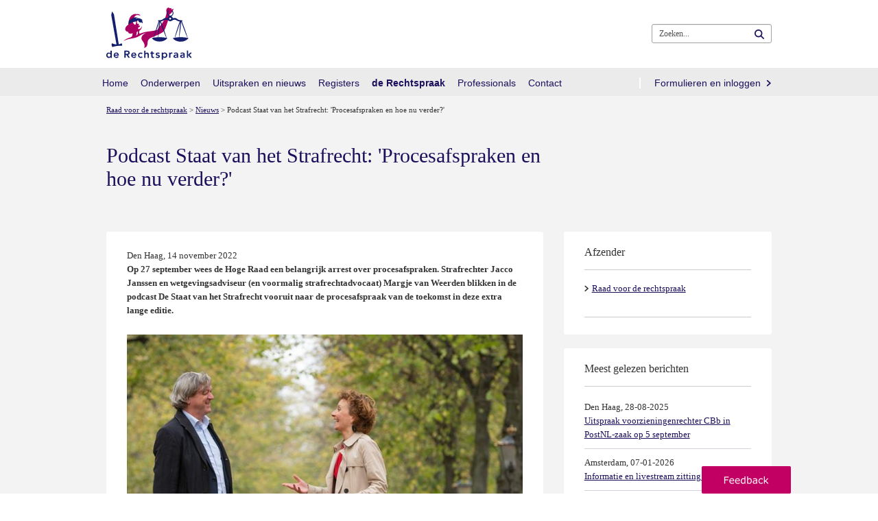

--- FILE ---
content_type: text/html; charset=utf-8
request_url: https://www.rechtspraak.nl/Organisatie-en-contact/Organisatie/Raad-voor-de-rechtspraak/Nieuws/Paginas/Podcast-Staat-van-het-Strafrecht-Procesafspraken-en-hoe-nu-verder-.aspx?pk_campaign=rssfeed&pk_medium=rssfeed&pk_keyword=Nieuws-over-strafrecht-%7C-Rechtspraak.nl
body_size: 17987
content:


<!DOCTYPE html >
<html class="no-loader" dir="ltr" lang="nl-NL">
    <head><meta http-equiv="X-UA-Compatible" content="IE=edge"/><meta http-equiv="Content-type" content="text/html; charset=utf-8" /><meta http-equiv="Expires" content="0" /><meta charset="utf-8" /><meta name="viewport" content="width=device-width, initial-scale=1.0" /><meta name="author" /><meta name="referrer" content="always" /><title>
	
	Podcast Staat van het Strafrecht: &#39;Procesafspraken en hoe nu verder?&#39; 

</title><link rel="shortcut icon" href="/Style Library/Rechtspraak/images/favicon.ico" />
<link rel="apple-touch-icon" href="/Style Library/Rechtspraak/images/mobile/apple-icon.png" />
<link rel="apple-touch-icon" sizes="57x57" href="/Style Library/Rechtspraak/images/mobile/apple-icon-57x57.png" />
<link rel="apple-touch-icon" sizes="72x72" href="/Style Library/Rechtspraak/images/mobile/apple-icon-72x72.png" />
<link rel="apple-touch-icon" sizes="76x76" href="/Style Library/Rechtspraak/images/mobile/apple-icon-76x76.png" />
<link rel="apple-touch-icon" sizes="114x114" href="/Style Library/Rechtspraak/images/mobile/apple-icon-114x114.png" />
<link rel="apple-touch-icon" sizes="120x120" href="/Style Library/Rechtspraak/images/mobile/apple-icon-120x120.png" />
<link rel="apple-touch-icon" sizes="144x144" href="/Style Library/Rechtspraak/images/mobile/apple-icon-144x144.png" />
<link rel="apple-touch-icon" sizes="152x152" href="/Style Library/Rechtspraak/images/mobile/apple-icon-152x152.png" />
<link rel="apple-touch-icon" sizes="180x180" href="/Style Library/Rechtspraak/images/mobile/apple-icon-180x180.png" />
<link rel="icon" sizes="36x36" href="/Style Library/Rechtspraak/images/mobile/android-icon-36x36.png" />
<link rel="icon" sizes="48x48" href="/Style Library/Rechtspraak/images/mobile/android-icon-48x48.png" />
<link rel="icon" sizes="72x72" href="/Style Library/Rechtspraak/images/mobile/android-icon-72x72.png" />
<link rel="icon" sizes="96x96" href="/Style Library/Rechtspraak/images/mobile/android-icon-96x96.png" />
<link rel="icon" sizes="144x144" href="/Style Library/Rechtspraak/images/mobile/android-icon-144x144.png" />
<link rel="icon" sizes="192x192" href="/Style Library/Rechtspraak/images/mobile/android-icon-192x192.png" />
<link rel="stylesheet" type="text/css" href="/_layouts/15/1043/styles/Themable/corev15.css?rev=VP8O6i%2Fjk0YdiFCSpDem%2FA%3D%3DTAG0"/>
<link rel="stylesheet" type="text/css" href="/Style%20Library/Rechtspraak/css/CSSBundle.min.css"/>
<link rel="stylesheet" type="text/css" href="/Style%20Library/Rechtspraak/css/rnl.layout.min.css"/>
<script type="text/javascript" src="/_layouts/15/1043/initstrings.js?rev=Y9BVLWFoYmfaNwg3BMQEqg%3D%3DTAG0"></script>
<script type="text/javascript" src="/_layouts/15/init.js?rev=RHfoRxFuwXZ%2BOo2JABCoHA%3D%3DTAG0"></script>
<script type="text/javascript" src="/ScriptResource.axd?d=1d_utKh8xyj3KlNqwU3lGXJ2encxlyvbz3tHPuUSD_e2okKKYe1I9DvqrskW2peWYm5T_St6XLX5DRMaXAiC4XDDvCryG-kfhjRf32XME4A-bomfoNL8NgSXsiMBElmPWHKmFhV4gNOlDWbZVCkYgK3-wwmAZLPuEHNIrw_LLUa0kD2aM9FSL5oX3MAxGUEJ0&amp;t=5c0e0825"></script>
<script type="text/javascript" src="/_layouts/15/blank.js?rev=nBzPIm07cpYroIjvUHh4jw%3D%3DTAG0"></script>
<script type="text/javascript" src="/ScriptResource.axd?d=bkZHrQQF2ThGrTE9zWmiyAkQG3_FhTVhR_9TwrotkyW9Ypw_q4MbNakPhEkSDpqk1AkZGig9TUUHNxdcJoKqSaHT455zZwPMPYLO_l35aYEd-DwbHNWs1hMAoLBGkQ-KMz8KszA6CmszR3QVdiVjNx1qM7hQkdMKH0uYQYYSZTJioeNdU3CHC4_4hO3enrct0&amp;t=5c0e0825"></script>
<script type="text/javascript">RegisterSod("require.js", "\u002f_layouts\u002f15\u002frequire.js?rev=4UhLIF\u00252FezOvmGnh\u00252Fs0LLpA\u00253D\u00253DTAG0");</script>
<script type="text/javascript">RegisterSod("strings.js", "\u002f_layouts\u002f15\u002f1043\u002fstrings.js?rev=qnO8Go1MJoH7LfM3pgC94g\u00253D\u00253DTAG0");</script>
<script type="text/javascript">RegisterSod("sp.res.resx", "\u002f_layouts\u002f15\u002f1043\u002fsp.res.js?rev=NS3Xi0Way9j5EPImgrm7ug\u00253D\u00253DTAG0");</script>
<script type="text/javascript">RegisterSod("sp.runtime.js", "\u002f_layouts\u002f15\u002fsp.runtime.js?rev=QZuY9EfO812\u00252FHP6vKipQPQ\u00253D\u00253DTAG0");RegisterSodDep("sp.runtime.js", "sp.res.resx");</script>
<script type="text/javascript">RegisterSod("sp.js", "\u002f_layouts\u002f15\u002fsp.js?rev=IOhwsS2jiKK0lsxWx1LfFA\u00253D\u00253DTAG0");RegisterSodDep("sp.js", "sp.runtime.js");RegisterSodDep("sp.js", "sp.ui.dialog.js");RegisterSodDep("sp.js", "sp.res.resx");</script>
<script type="text/javascript">RegisterSod("sp.init.js", "\u002f_layouts\u002f15\u002fsp.init.js?rev=v7C9ZcXmEYuhjJNLnCo66A\u00253D\u00253DTAG0");</script>
<script type="text/javascript">RegisterSod("sp.ui.dialog.js", "\u002f_layouts\u002f15\u002fsp.ui.dialog.js?rev=QfcC7vHW7hXFYDxqmPkuwQ\u00253D\u00253DTAG0");RegisterSodDep("sp.ui.dialog.js", "sp.init.js");RegisterSodDep("sp.ui.dialog.js", "sp.res.resx");</script>
<script type="text/javascript">RegisterSod("core.js", "\u002f_layouts\u002f15\u002fcore.js?rev=9kCBQNkpbQYAoiVcZpdkJA\u00253D\u00253DTAG0");RegisterSodDep("core.js", "strings.js");</script>
<script type="text/javascript">RegisterSod("menu.js", "\u002f_layouts\u002f15\u002fmenu.js?rev=8L\u00252BIY1hT\u00252BbaFStnW1t8DHA\u00253D\u00253DTAG0");</script>
<script type="text/javascript">RegisterSod("mQuery.js", "\u002f_layouts\u002f15\u002fmquery.js?rev=G0XIYJI9ofOrcdJaLkhB7Q\u00253D\u00253DTAG0");</script>
<script type="text/javascript">RegisterSod("callout.js", "\u002f_layouts\u002f15\u002fcallout.js?rev=abeY2vrdWuf5SFGyZz0ZIA\u00253D\u00253DTAG0");RegisterSodDep("callout.js", "strings.js");RegisterSodDep("callout.js", "mQuery.js");RegisterSodDep("callout.js", "core.js");</script>
<script type="text/javascript">RegisterSod("sp.core.js", "\u002f_layouts\u002f15\u002fsp.core.js?rev=bOK\u00252Bug\u00252FpfAotn0K8lTrAmw\u00253D\u00253DTAG0");RegisterSodDep("sp.core.js", "strings.js");RegisterSodDep("sp.core.js", "sp.init.js");RegisterSodDep("sp.core.js", "core.js");</script>
<script type="text/javascript">RegisterSod("clienttemplates.js", "\u002f_layouts\u002f15\u002fclienttemplates.js?rev=oCuPrViEzAn0pDKB8CF8Zg\u00253D\u00253DTAG0");</script>
<script type="text/javascript">RegisterSod("sharing.js", "\u002f_layouts\u002f15\u002fsharing.js?rev=i\u00252BpkUadbMp0SRKzd7VVHng\u00253D\u00253DTAG0");RegisterSodDep("sharing.js", "strings.js");RegisterSodDep("sharing.js", "mQuery.js");RegisterSodDep("sharing.js", "clienttemplates.js");RegisterSodDep("sharing.js", "core.js");</script>
<script type="text/javascript">RegisterSod("suitelinks.js", "\u002f_layouts\u002f15\u002fsuitelinks.js?rev=xrG\u00252BRjaI5OPo7vtJxP\u00252B73A\u00253D\u00253DTAG0");RegisterSodDep("suitelinks.js", "strings.js");RegisterSodDep("suitelinks.js", "core.js");</script>
<script type="text/javascript">RegisterSod("clientrenderer.js", "\u002f_layouts\u002f15\u002fclientrenderer.js?rev=DnKoLK\u00252FbHhJeC9UWCtG1Cw\u00253D\u00253DTAG0");</script>
<script type="text/javascript">RegisterSod("srch.resources.resx", "\u002f_layouts\u002f15\u002f1043\u002fsrch.resources.js?rev=Rcjm77Mho1zMWurOyjZDjg\u00253D\u00253DTAG0");</script>
<script type="text/javascript">RegisterSod("search.clientcontrols.js", "\u002f_layouts\u002f15\u002fsearch.clientcontrols.js?rev=llkkoa8WzW2Akde91RvLUw\u00253D\u00253DTAG0");RegisterSodDep("search.clientcontrols.js", "sp.init.js");RegisterSodDep("search.clientcontrols.js", "clientrenderer.js");RegisterSodDep("search.clientcontrols.js", "srch.resources.resx");</script>
<script type="text/javascript">RegisterSod("sp.search.js", "\u002f_layouts\u002f15\u002fsp.search.js?rev=HAx1PXh3dmISREk3Xv5ClQ\u00253D\u00253DTAG0");RegisterSodDep("sp.search.js", "sp.init.js");RegisterSodDep("sp.search.js", "sp.runtime.js");</script>
<script type="text/javascript">RegisterSod("ajaxtoolkit.js", "\u002f_layouts\u002f15\u002fajaxtoolkit.js?rev=D\u00252BopWJT1QLPe7G8RdEG71A\u00253D\u00253DTAG0");RegisterSodDep("ajaxtoolkit.js", "search.clientcontrols.js");</script>
<script type="text/javascript">RegisterSod("browserScript", "\u002f_layouts\u002f15\u002fie55up.js?rev=FDfIxU6g4wVWGihfBF8EMQ\u00253D\u00253DTAG0");RegisterSodDep("browserScript", "strings.js");</script>
<script type="text/javascript">RegisterSod("inplview", "\u002f_layouts\u002f15\u002finplview.js?rev=DyKtSizIeG1Okf5xG3fnOw\u00253D\u00253DTAG0");RegisterSodDep("inplview", "strings.js");RegisterSodDep("inplview", "core.js");RegisterSodDep("inplview", "clienttemplates.js");RegisterSodDep("inplview", "sp.js");</script>
<link type="text/xml" rel="alternate" href="/Organisatie-en-contact/Organisatie/Raad-voor-de-rechtspraak/Nieuws/_vti_bin/spsdisco.aspx" />
            
    
                <script type="application/ld+json">
                    {
                        "@context": "http://schema.org",
                        "@type": "NewsArticle",
                        "mainEntityOfPage": "https://www.rechtspraak.nl/Organisatie-en-contact/Organisatie/Raad-voor-de-rechtspraak/Nieuws/Paginas/Podcast-Staat-van-het-Strafrecht-Procesafspraken-en-hoe-nu-verder-.aspx",
                        "headline": "Podcast Staat van het Strafrecht: 'Procesafspraken en hoe nu verder?' ",
                        "description": "Den Haag, 14 november 2022 Op 27 september wees de HR een belangrijk arrest over procesafspraken. Strafrechter Jacco Janssen en wetgevingsadviseur Margje van Weerden blikken vooruit naar de procesafspraak van de toekomst.",
                        "url": "https://www.rechtspraak.nl/Organisatie-en-contact/Organisatie/Raad-voor-de-rechtspraak/Nieuws/Paginas/Podcast-Staat-van-het-Strafrecht-Procesafspraken-en-hoe-nu-verder-.aspx",
                        "author": { 
                            "@type": "Organization", 
                            "name": "De Rechtspraak" 
                        },
                        "datePublished": "2022-11-14T00:00:00.000",
                        "image": ["https://www.rechtspraak.nl/SiteCollectionImages/Staat%20van%20het%20Strafrecht%2014%20nov.jpg?width=450"],
                        "publisher": {
                            "@type": "Organization",
                            "name": "De Rechtspraak",
                            "logo": { 
                                "@type": "imageObject", 
                                "url": "https://www.rechtspraak.nl/Style%20Library/Rechtspraak/images/logo_rechtspraak_100x60.png", 
                                "width": 100, 
                                "height": 60 
                            } 
                        }
                    }
                </script>
                

            <link rel="canonical" href="https://www.rechtspraak.nl:443/Organisatie-en-contact/Organisatie/Raad-voor-de-rechtspraak/Nieuws/Paginas/Podcast-Staat-van-het-Strafrecht-Procesafspraken-en-hoe-nu-verder-.aspx" /><meta name="google-site-verification" content="Fq1_ukK08Ue67MSC9EkIWNxP1ajCjjFrqw2_Px2_XdY" />
            
            
        <meta property="twitter:card" content="summary" /><meta property="twitter:site" content="Podcast Staat van het Strafrecht: 'Procesafspraken en hoe nu verder?' " /><meta property="twitter:image" content="https://www.rechtspraak.nl/SiteCollectionImages/Staat%20van%20het%20Strafrecht%2014%20nov.jpg?width=450" /><meta property="og:title" content="Podcast Staat van het Strafrecht: 'Procesafspraken en hoe nu verder?' " /><meta property="og:description" content="Den Haag, 14 november 2022 Op 27 september wees de HR een belangrijk arrest over procesafspraken. Strafrechter Jacco Janssen en wetgevingsadviseur Margje van Weerden blikken vooruit naar de procesafspraak van de toekomst." /><meta property="og:url" content="https://www.rechtspraak.nl/Organisatie-en-contact/Organisatie/Raad-voor-de-rechtspraak/Nieuws/Paginas/Podcast-Staat-van-het-Strafrecht-Procesafspraken-en-hoe-nu-verder-.aspx" /><meta property="og:image" content="https://www.rechtspraak.nl/SiteCollectionImages/Staat%20van%20het%20Strafrecht%2014%20nov.jpg?width=450" /><meta property="og:image:url" content="https://www.rechtspraak.nl/SiteCollectionImages/Staat%20van%20het%20Strafrecht%2014%20nov.jpg?width=450" /><meta property="og:image:secure_url" content="https://www.rechtspraak.nl/SiteCollectionImages/Staat%20van%20het%20Strafrecht%2014%20nov.jpg?width=450" /><meta property="og:image:type" content="image/jpeg" /><meta property="og:type" content="article" />
        <!-- Replace no-loader hook -->
        <script>
            if (window.location.hash) {
                document.documentElement.className = document.documentElement.className.replace(/\bno-loader\b/, 'loader');
            }
        </script>
        <!-- Bootstrap responsive css files bundled and minimized -->
        

        <!-- jQuery, Bootstrap and other JavaScript plugins bundled and minimized ) -->
        <script type="text/javascript" src="/Style Library/Rechtspraak/js/JSBundle.min.js"></script>
        <!-- Piwik PRO Tag Manager Synchronous -->
        <script type="text/javascript"> 
(function(window, document, dataLayerName, id) {function stgCreateCookie(a,b,c){var d="";if(c){var e=new Date;e.setTime(e.getTime()+24*c*60*60*1e3),d="; expires="+e.toUTCString()}document.cookie=a+"="+b+d+"; path =/ "}var isStgDebug=(window.location.href.match("stg_debug")||document.cookie.match("stg_debug"))&&!window.location.href.match("stg_disable_debug");stgCreateCookie("stg_debug",isStgDebug?1:"",isStgDebug?14:-1);var qP=[];dataLayerName!=="dataLayer"&&qP.push("data_layer_name="+dataLayerName),isStgDebug&&qP.push("stg_debug");var qPString=qP.length>0?("?"+qP.join("&")):"";document.write('<script src="https://statistiek.rechtspraak.nl/containers/'+id+'.sync.js' + qPString + '"></' + 'script>');})(window, document, 'dataLayer', '9930a595-7507-4ede-a68e-3221176784af');</script>
        <!-- Rechtspraak.Resources //-->
        <script id="rnl-resources-script" type="text/javascript" src="/Organisatie-en-contact/Organisatie/Raad-voor-de-rechtspraak/Nieuws/RnlScriptResource.axd?js=resources"></script>
        <script type="text/javascript" src="/Style Library/Rechtspraak/js/externeBezoeker.js"></script>
        
        <script type="text/javascript">
            function ProcessImn() { }
            function ProcessImnMarkers() { }
        </script>
    </head>
    <body onhashchange="if (typeof(_spBodyOnHashChange) != 'undefined') _spBodyOnHashChange();">
        <!-- Start Piwik PRO Tag Manager code -->
        <script type="text/javascript"> 
(function(window, document, dataLayerName, id) {window[dataLayerName]=window[dataLayerName]||[],window[dataLayerName].push({start:(new Date).getTime(),event:"stg.start"});var scripts=document.getElementsByTagName('script')[0],tags=document.createElement('script');function stgCreateCookie(a,b,c){var d="";if(c){var e=new Date;e.setTime(e.getTime()+24*c*60*60*1e3),d="; expires = "+e.toUTCString()}document.cookie=a+" = "+b+d+"; path =/ "}var isStgDebug=(window.location.href.match("stg_debug")||document.cookie.match("stg_debug"))&&!window.location.href.match("stg_disable_debug");stgCreateCookie("stg_debug",isStgDebug?1:"",isStgDebug?14:-1);var qP=[];dataLayerName!=="dataLayer"&&qP.push("data_layer_name = "+dataLayerName),isStgDebug&&qP.push("stg_debug");var qPString=qP.length>0?("?"+qP.join("&")):"";tags.async=!0,tags.src="https://statistiek.rechtspraak.nl/containers/"+id+".js"+qPString,scripts.parentNode.insertBefore(tags,scripts);!function(a,n,i){a[n]=a[n]||{};for(var c=0;c<i.length;c++)!function(i){a[n][i]=a[n][i]||{},a[n][i].api=a[n][i].api||function(){var a=[].slice.call(arguments,0);"string"==typeof a[0]&&window[dataLayerName].push({event:n+"."+i+":"+a[0],parameters:[].slice.call(arguments,1)})}}(i[c])}(window,"ppms",["tm","cm"]);})(window, document, 'dataLayer', '9930a595-7507-4ede-a68e-3221176784af');</script><noscript><iframe src="https://statistiek.rechtspraak.nl/containers/9930a595-7507-4ede-a68e-3221176784af/noscript.html" height="0" width="0" style="display:none;visibility:hidden"></iframe></noscript>
        <!-- End Piwik PRO Tag Manager code -->
        <!-- Loading overlay when scrolling to anchor -->
        <div class="rnl-loading fade in" role="status">Laden...</div>

        
        <div class="noindex">
            <div id="imgPrefetch" style="display:none">
<img src="/Style Library/Rechtspraak/images/logo_2016.svg?rev=40" />
<img src="/_layouts/15/images/spcommon.png?rev=40" />
</div>

        </div>
        <form method="post" action="./Podcast-Staat-van-het-Strafrecht-Procesafspraken-en-hoe-nu-verder-.aspx?pk_campaign=rssfeed&pk_medium=rssfeed&pk_keyword=Nieuws-over-strafrecht-%7c-Rechtspraak.nl" onsubmit="javascript:return WebForm_OnSubmit();" id="aspnetForm">
<div class="aspNetHidden">
<input type="hidden" id="RNL_ContentFiltered" value="1"><input type="hidden" name="_wpcmWpid" id="_wpcmWpid" value>
<input type="hidden" name="wpcmVal" id="wpcmVal" value>
<input type="hidden" name="MSOWebPartPage_PostbackSource" id="MSOWebPartPage_PostbackSource" value>
<input type="hidden" name="MSOTlPn_SelectedWpId" id="MSOTlPn_SelectedWpId" value>
<input type="hidden" name="MSOTlPn_View" id="MSOTlPn_View" value="0">
<input type="hidden" name="MSOTlPn_ShowSettings" id="MSOTlPn_ShowSettings" value="False">
<input type="hidden" name="MSOGallery_SelectedLibrary" id="MSOGallery_SelectedLibrary" value>
<input type="hidden" name="MSOGallery_FilterString" id="MSOGallery_FilterString" value>
<input type="hidden" name="MSOTlPn_Button" id="MSOTlPn_Button" value="none">
<input type="hidden" name="__EVENTTARGET" id="__EVENTTARGET" value>
<input type="hidden" name="__EVENTARGUMENT" id="__EVENTARGUMENT" value>
<input type="hidden" name="__REQUESTDIGEST" id="__REQUESTDIGEST" value="noDigest">
<input type="hidden" name="MSOSPWebPartManager_DisplayModeName" id="MSOSPWebPartManager_DisplayModeName" value="Browse">
<input type="hidden" name="MSOSPWebPartManager_ExitingDesignMode" id="MSOSPWebPartManager_ExitingDesignMode" value="false">
<input type="hidden" name="MSOWebPartPage_Shared" id="MSOWebPartPage_Shared" value>
<input type="hidden" name="MSOLayout_LayoutChanges" id="MSOLayout_LayoutChanges" value>
<input type="hidden" name="MSOLayout_InDesignMode" id="MSOLayout_InDesignMode" value>
<input type="hidden" name="_wpSelected" id="_wpSelected" value>
<input type="hidden" name="_wzSelected" id="_wzSelected" value>
<input type="hidden" name="MSOSPWebPartManager_OldDisplayModeName" id="MSOSPWebPartManager_OldDisplayModeName" value="Browse">
<input type="hidden" name="MSOSPWebPartManager_StartWebPartEditingName" id="MSOSPWebPartManager_StartWebPartEditingName" value="false">
<input type="hidden" name="MSOSPWebPartManager_EndWebPartEditing" id="MSOSPWebPartManager_EndWebPartEditing" value="false">
<input type="hidden" name="__VIEWSTATE" id="__VIEWSTATE" value="/[base64]">
</div>

<script type="text/javascript">
//<![CDATA[
var theForm = document.forms['aspnetForm'];
if (!theForm) {
    theForm = document.aspnetForm;
}
function __doPostBack(eventTarget, eventArgument) {
    if (!theForm.onsubmit || (theForm.onsubmit() != false)) {
        theForm.__EVENTTARGET.value = eventTarget;
        theForm.__EVENTARGUMENT.value = eventArgument;
        theForm.submit();
    }
}
//]]>
</script>


<script src="/WebResource.axd?d=Zq3rFDKIt1NTBXems_eeb5mGjkK53DspeMO-By5D2Bs9QwI3_fhby4Aq5yr067CleUVrTW-ftHYEE0VxNSWH_ZTnsU6_wFSWFe2-LijUzBw1&t=638901608248157332" type="text/javascript"></script>


<script type="text/javascript">
//<![CDATA[
var MSOWebPartPageFormName = 'aspnetForm';
var g_presenceEnabled = true;
var g_wsaEnabled = false;

var g_correlationId = '800fefa1-0f3a-6073-110b-941bc570eaba';
var g_wsaQoSEnabled = false;
var g_wsaQoSDataPoints = [];
var g_wsaRUMEnabled = false;
var g_wsaLCID = 1043;
var g_wsaListTemplateId = 850;
var g_wsaSiteTemplateId = 'CMSPUBLISHING#0';
var _fV4UI=true;var _spPageContextInfo = {webServerRelativeUrl: "\u002fOrganisatie-en-contact\u002fOrganisatie\u002fRaad-voor-de-rechtspraak\u002fNieuws", webAbsoluteUrl: "https:\u002f\u002fwww.rechtspraak.nl\u002fOrganisatie-en-contact\u002fOrganisatie\u002fRaad-voor-de-rechtspraak\u002fNieuws", siteAbsoluteUrl: "https:\u002f\u002fwww.rechtspraak.nl", serverRequestPath: "\u002fOrganisatie-en-contact\u002fOrganisatie\u002fRaad-voor-de-rechtspraak\u002fNieuws\u002fPaginas\u002fPodcast-Staat-van-het-Strafrecht-Procesafspraken-en-hoe-nu-verder-.aspx", layoutsUrl: "_layouts\u002f15", webTitle: "Nieuws", webTemplate: "39", tenantAppVersion: "0", isAppWeb: false, Has2019Era: true, webLogoUrl: "\u002fStyle Library\u002fRechtspraak\u002fimages\u002flogo_2016.svg", webLanguage: 1043, currentLanguage: 1043, currentUICultureName: "nl-NL", currentCultureName: "nl-NL", clientServerTimeDelta: new Date("2026-01-21T04:23:35.6316702Z") - new Date(), updateFormDigestPageLoaded: new Date("2026-01-21T04:23:35.6316702Z"), siteClientTag: "5488$$16.0.5513.1001", crossDomainPhotosEnabled:false, webUIVersion:15, webPermMasks:{High:16,Low:2147680321},pageListId:"{d8e7b110-2c34-46e5-bb83-78a84b7164a0}",pageItemId:940, pagePersonalizationScope:1, alertsEnabled:true, customMarkupInCalculatedFieldDisabled: true, siteServerRelativeUrl: "\u002f", allowSilverlightPrompt:'True', isSiteAdmin: false};var L_Menu_BaseUrl="/Organisatie-en-contact/Organisatie/Raad-voor-de-rechtspraak/Nieuws";
var L_Menu_LCID="1043";
var L_Menu_SiteTheme="null";
document.onreadystatechange=fnRemoveAllStatus; function fnRemoveAllStatus(){removeAllStatus(true)};Flighting.ExpFeatures = [480215056,1880287568,1561350208,302071836,3212816,69472768,4194310,-2113396707,268502022,-872284160,1049232,-2147421952,65536,65536,2097472,917504,-2147474174,1372324107,67108882,0,0,-2147483648,2097152,0,0,32768,0,0,0,0,0,0,0,0,0,0,0,0,0,0,0,0,0,0,0,0,0,0,0,0,0,0,0,0,0,0,0,0,0,0,0,0,0,0,0,0,0,0,0,0,0,0,0,0,0,0,0,0,0,0,0,0,0,0,32768];//]]>
</script>

<script src="/_layouts/15/blank.js?rev=nBzPIm07cpYroIjvUHh4jw%3D%3DTAG0" type="text/javascript"></script>
<script type="text/javascript">
//<![CDATA[
if (typeof(DeferWebFormInitCallback) == 'function') DeferWebFormInitCallback();function WebForm_OnSubmit() {
UpdateFormDigest('\u002fOrganisatie-en-contact\u002fOrganisatie\u002fRaad-voor-de-rechtspraak\u002fNieuws', 1440000);if (typeof(_spFormOnSubmitWrapper) != 'undefined') {return _spFormOnSubmitWrapper();} else {return true;};
return true;
}
//]]>
</script>

<div class="aspNetHidden">

	<input type="hidden" name="__VIEWSTATEGENERATOR" id="__VIEWSTATEGENERATOR" value="BAB98CB3">
</div>
            <div class="aspNetHidden">
	<input type="hidden" name="__ROLES" id="__ROLES" value>
</div>
            <input type="hidden" id="rnl_hide_inlinebegrippen" value="1">

            
            
            <span id="DeltaSPWebPartManager">
                
            </span>
            <script type="text/javascript">
//<![CDATA[
Sys.WebForms.PageRequestManager._initialize('ctl00$ScriptManager', 'aspnetForm', [], [], [], 90, 'ctl00');
//]]>
</script>

            <div>
	
                <div style="visibility: hidden; display: none" id="s4-ribbonrow"></div>
            
</div>
            
            <div id="s4-workspace">
                <div class="rs-wrapper" id="s4-bodyContainer">
                    
                    
                    <div class="masthead ms-dialogHidden noindex">
                        <div class="rs-header clearfix">
                            <div class="container">
                                <p class="rs-skip-links">
                                    <a class="rs-skip-link" href="#mainContent" title="Direct naar inhoud">
                                        Direct naar inhoud
                                    </a>
                                    <a class="rs-skip-link" href="#mainSearch" title="Direct naar zoekformulier">
                                        Direct naar zoekformulier
                                    </a>
                                </p>
                                <div class="pull-left rs-logo" id="DeltaSiteLogo">
	
                                    
                                    <span><a class="ms-siteicon-a" id="ctl00_x36d5bee949a7480783b3afc048c15598" href="https://www.rechtspraak.nl"><img class="ms-siteicon-img" id="ctl00_x74bbee6762f840edad4fe46f496d8c78" src="/Style%20Library/Rechtspraak/images/logo_2016.svg" alt="Logo de Rechtspraak"><span class="rs-logo-border"></span></a></span>
                                
</div>
                                <div class="headtitle pull-left">
                                    <h1 class="ms-core-pageTitle" id="pageTitle">
                                        <span id="DeltaPlaceHolderPageTitleInTitleArea">
                                            
	Podcast Staat van het Strafrecht: 'Procesafspraken en hoe nu verder?' 

                                        </span>
                                        <div class="ms-displayInlineBlock ms-normalWrap" id="DeltaPlaceHolderPageDescription">
	
                                            <a style="display: none;" href="javascript:;" id="ms-pageDescriptionDiv">
                                                <span id="ms-pageDescriptionImage">&nbsp;</span>
                                            </a>
                                            <span class="ms-accessible" id="ms-pageDescription"></span>
                                            <script type="text/javascript">// <![CDATA[ 


                                                _spBodyOnLoadFunctionNames.push("setupPageDescriptionCallout");
                                            // ]]>
</script>
                                        
</div>
                                    </h1>
                                    <ul class="s4-breadcrumb pull-left">
	<li class="s4-breadcrumbCurrentNode pull-left"><span class="s4-breadcrumb-arrowcont"><img style="display:inline-block;padding-top:4px;" src="/_layouts/15/images/nodearrow.png" alt></span><a class="s4-breadcrumbCurrentNode pull-left" title="Home" href="/">Home</a></li>
</ul>

                                </div>


                            </div>
                            <!--/.rs-header -->
                        </div>
                        <!--/.container -->

                        <span id="DeltaBreadcrumbDropdown">
                            
                        </span>
                    </div>

                    <div class="navbar rs-navbar">
                        <div class="container">
                            <div class="rs-search-group">
                                
    <div class="rs-header-buttons" data-tag="MegaMenu" data-view="headerbuttonmenu" data-template="header-button-menu-template"><script>Rechtspraak.MegaMenu.$dataMenus['headerbuttonmenu']={"items":[{"ContentTypeId":"0x012000D18CE8FD2AD74B4181C6689C325627E800B4A8BCCF398C4A11BEDA1BB7740342FA0056825E7EAFC0E444983A47C89F7C069A","FileDirRef":"\/Lists\/Menus","Folder":{"ItemCount":1},"Id":73,"RS_Afbeelding":null,"RS_HtmlClass":"","RS_ItemUrl":null,"RS_Koptekst":"","RS_Tekst":"","RS_Volgorde":0,"Title":"headerbuttonmenu","URL":null},{"ContentTypeId":"0x012000D18CE8FD2AD74B4181C6689C325627E800B4A8BCCF398C4A11BEDA1BB7740342FA0056825E7EAFC0E444983A47C89F7C069A","FileDirRef":"\/Lists\/Menus\/headerbuttonmenu","Folder":{"ItemCount":0},"Id":74,"RS_Afbeelding":null,"RS_HtmlClass":"","RS_ItemUrl":null,"RS_Koptekst":"","RS_Tekst":"","RS_Volgorde":0,"Title":"Voor advocaten en juristen","URL":{"Url":"https:\/\/www.rechtspraak.nl\/Voor-advocaten-en-juristen"}}],"rootUrl":"\/Lists\/Menus"}</script></div>


                                <button class="rs-search-toggle collapsed" id="mainSearch" type="button" data-toggle="collapse" data-target=".rs-search" aria-expanded="false">
                                    <span>Zoeken</span>
                                </button>

                                <!--search-->
                                <div class="rs-search collapse">
                                    
                                    <div class="ms-mpSearchBox ms-floatRight" id="DeltaPlaceHolderSearchArea">
	
                                        
                                            <div id="searchInputBox">
                                                <div class="ms-webpart-chrome ms-webpart-chrome-fullWidth">
		<div class="ms-WPBody" style webpartid="00000000-0000-0000-0000-000000000000" haspers="true" id="WebPartWPQ1" width="100%" onlyformepart="true" allowdelete="false"><div componentid="ctl00_PlaceHolderSearchArea_SmallSearchInputBox1_csr" id="ctl00_PlaceHolderSearchArea_SmallSearchInputBox1_csr"><div id="SearchBox" name="Control"><div class="ms-srch-sb ms-srch-sb-border" id="ctl00_PlaceHolderSearchArea_SmallSearchInputBox1_csr_sboxdiv"><input class="ms-textSmall ms-srch-sb-prompt ms-helperText" type="text" value="Zoeken..." maxlength="2048" accesskey="S" title="Zoeken..." id="ctl00_PlaceHolderSearchArea_SmallSearchInputBox1_csr_sbox" autocomplete="off" autocorrect="off" onkeypress="EnsureScriptFunc('Search.ClientControls.js', 'Srch.U', function() {if (Srch.U.isEnterKey(String.fromCharCode(event.keyCode))) {$find('ctl00_PlaceHolderSearchArea_SmallSearchInputBox1_csr').search($get('ctl00_PlaceHolderSearchArea_SmallSearchInputBox1_csr_sbox').value);return Srch.U.cancelEvent(event);}})" onkeydown="EnsureScriptFunc('Search.ClientControls.js', 'Srch.U', function() {var ctl = $find('ctl00_PlaceHolderSearchArea_SmallSearchInputBox1_csr');ctl.activateDefaultQuerySuggestionBehavior();})" onfocus="EnsureScriptFunc('Search.ClientControls.js', 'Srch.U', function() {var ctl = $find('ctl00_PlaceHolderSearchArea_SmallSearchInputBox1_csr');ctl.hidePrompt();ctl.setBorder(true);})" onblur="EnsureScriptFunc('Search.ClientControls.js', 'Srch.U', function() {var ctl = $find('ctl00_PlaceHolderSearchArea_SmallSearchInputBox1_csr'); if (ctl){ ctl.showPrompt(); ctl.setBorder(false);}})"><a class="ms-srch-sb-searchLink" title="Zoeken" role="button" id="ctl00_PlaceHolderSearchArea_SmallSearchInputBox1_csr_SearchLink" onclick="EnsureScriptFunc('Search.ClientControls.js', 'Srch.U', function() {$find('ctl00_PlaceHolderSearchArea_SmallSearchInputBox1_csr').search($get('ctl00_PlaceHolderSearchArea_SmallSearchInputBox1_csr_sbox').value);})" href="javascript: {}"><img class="ms-srch-sb-searchImg" src="/_layouts/15/images/searchresultui.png?rev=40" id="searchImg" alt="Zoeken"></a><div class="ms-qSuggest-container ms-shadow" id="AutoCompContainer"><div id="ctl00_PlaceHolderSearchArea_SmallSearchInputBox1_csr_AutoCompList"></div></div></div></div></div><noscript><div id="ctl00_PlaceHolderSearchArea_SmallSearchInputBox1_noscript">Het lijkt erop dat er geen JavaScript is ingeschakeld bij uw browser. Schakel JavaScript in en probeer het opnieuw.</div></noscript><div id="ctl00_PlaceHolderSearchArea_SmallSearchInputBox1">

		</div><div class="ms-clear"></div></div>
	</div>
                                            </div>
                                        
                                    
</div>
                                </div>
                            </div>

                            <div class="row">
                                <div class="navbar-header">
                                    <button class="navbar-toggle rs-navbar-toggle collapsed" id="mainNavigation" type="button" data-toggle="collapse" data-target=".navbar-collapse" aria-expanded="false">
                                        <span>Menu</span> <span class="caret"></span>
                                    </button>
                                </div>

                                <div class="ms-displayInline ms-core-navigation" id="DeltaTopNavigation" role="navigation">
	
                                    
                                    
    <div class="navbar-collapse collapse" data-tag="MegaMenu" data-view="mainmenu" data-template="megamenu-menuitem-template"><script>Rechtspraak.MegaMenu.$dataMenus['mainmenu']={"items":[{"ContentTypeId":"0x012000D18CE8FD2AD74B4181C6689C325627E800B4A8BCCF398C4A11BEDA1BB7740342FA0056825E7EAFC0E444983A47C89F7C069A","FileDirRef":"\/Lists\/Menus","Folder":{"ItemCount":8},"Id":75,"RS_Afbeelding":null,"RS_HtmlClass":"","RS_ItemUrl":null,"RS_Koptekst":"","RS_Tekst":"","RS_Volgorde":0,"Title":"mainmenu","URL":null},{"ContentTypeId":"0x012000D18CE8FD2AD74B4181C6689C325627E800B4A8BCCF398C4A11BEDA1BB7740342FA0056825E7EAFC0E444983A47C89F7C069A","FileDirRef":"\/Lists\/Menus\/mainmenu","Folder":{"ItemCount":3},"Id":76,"RS_Afbeelding":null,"RS_HtmlClass":"rs-mega-menu","RS_ItemUrl":null,"RS_Koptekst":"","RS_Tekst":"","RS_Volgorde":10,"Title":"Onderwerpen","URL":{"Url":"https:\/\/www.rechtspraak.nl\/Onderwerpen"}},{"ContentTypeId":"0x012000D18CE8FD2AD74B4181C6689C325627E800B4A8BCCF398C4A11BEDA1BB7740342FA0056825E7EAFC0E444983A47C89F7C069A","FileDirRef":"\/Lists\/Menus\/mainmenu\/Onderwerpen","Folder":{"ItemCount":11},"Id":77,"RS_Afbeelding":null,"RS_HtmlClass":"col-sm-6 htmlClassNoLink","RS_ItemUrl":null,"RS_Koptekst":"","RS_Tekst":"","RS_Volgorde":10,"Title":"Procedures","URL":null},{"ContentTypeId":"0x012000D18CE8FD2AD74B4181C6689C325627E800B4A8BCCF398C4A11BEDA1BB7740342FA0056825E7EAFC0E444983A47C89F7C069A","FileDirRef":"\/Lists\/Menus\/mainmenu\/Onderwerpen\/Procedures","Folder":{"ItemCount":0},"Id":78,"RS_Afbeelding":null,"RS_HtmlClass":"","RS_ItemUrl":null,"RS_Koptekst":"","RS_Tekst":"","RS_Volgorde":15,"Title":"Consumenten","URL":{"Url":"https:\/\/www.rechtspraak.nl\/Onderwerpen\/Paginas\/Consumenten.aspx"}},{"ContentTypeId":"0x012000D18CE8FD2AD74B4181C6689C325627E800B4A8BCCF398C4A11BEDA1BB7740342FA0056825E7EAFC0E444983A47C89F7C069A","FileDirRef":"\/Lists\/Menus\/mainmenu\/Onderwerpen\/Procedures","Folder":{"ItemCount":0},"Id":79,"RS_Afbeelding":null,"RS_HtmlClass":"","RS_ItemUrl":null,"RS_Koptekst":"","RS_Tekst":"","RS_Volgorde":55,"Title":"Werk, inkomen en ondernemen","URL":{"Url":"https:\/\/www.rechtspraak.nl\/Onderwerpen\/Paginas\/Werk-inkomen-en-ondernemen.aspx"}},{"ContentTypeId":"0x012000D18CE8FD2AD74B4181C6689C325627E800B4A8BCCF398C4A11BEDA1BB7740342FA0056825E7EAFC0E444983A47C89F7C069A","FileDirRef":"\/Lists\/Menus\/mainmenu\/Onderwerpen\/Procedures","Folder":{"ItemCount":0},"Id":80,"RS_Afbeelding":null,"RS_HtmlClass":"","RS_ItemUrl":null,"RS_Koptekst":"","RS_Tekst":"","RS_Volgorde":10,"Title":"Belastingen, toeslagen en uitkeringen","URL":{"Url":"https:\/\/www.rechtspraak.nl\/Onderwerpen\/Paginas\/Belastingen-toeslagen-en-uitkeringen.aspx"}},{"ContentTypeId":"0x012000D18CE8FD2AD74B4181C6689C325627E800B4A8BCCF398C4A11BEDA1BB7740342FA0056825E7EAFC0E444983A47C89F7C069A","FileDirRef":"\/Lists\/Menus\/mainmenu\/Onderwerpen\/Procedures","Folder":{"ItemCount":0},"Id":82,"RS_Afbeelding":null,"RS_HtmlClass":"","RS_ItemUrl":null,"RS_Koptekst":"","RS_Tekst":"","RS_Volgorde":25,"Title":"Gezondheid en zorg","URL":{"Url":"https:\/\/www.rechtspraak.nl\/Onderwerpen\/Paginas\/Gezondheid-en-zorg.aspx"}},{"ContentTypeId":"0x012000D18CE8FD2AD74B4181C6689C325627E800B4A8BCCF398C4A11BEDA1BB7740342FA0056825E7EAFC0E444983A47C89F7C069A","FileDirRef":"\/Lists\/Menus\/mainmenu\/Onderwerpen\/Procedures","Folder":{"ItemCount":0},"Id":83,"RS_Afbeelding":null,"RS_HtmlClass":"","RS_ItemUrl":null,"RS_Koptekst":"","RS_Tekst":"","RS_Volgorde":30,"Title":"Huis en omgeving","URL":{"Url":"https:\/\/www.rechtspraak.nl\/Onderwerpen\/Paginas\/Huis-en-omgeving.aspx"}},{"ContentTypeId":"0x012000D18CE8FD2AD74B4181C6689C325627E800B4A8BCCF398C4A11BEDA1BB7740342FA0056825E7EAFC0E444983A47C89F7C069A","FileDirRef":"\/Lists\/Menus\/mainmenu\/Onderwerpen\/Procedures","Folder":{"ItemCount":0},"Id":85,"RS_Afbeelding":null,"RS_HtmlClass":"","RS_ItemUrl":null,"RS_Koptekst":"","RS_Tekst":"","RS_Volgorde":40,"Title":"Schade en aansprakelijkheid","URL":{"Url":"https:\/\/www.rechtspraak.nl\/Onderwerpen\/Paginas\/Schade-en-aansprakelijkheid.aspx"}},{"ContentTypeId":"0x012000D18CE8FD2AD74B4181C6689C325627E800B4A8BCCF398C4A11BEDA1BB7740342FA0056825E7EAFC0E444983A47C89F7C069A","FileDirRef":"\/Lists\/Menus\/mainmenu\/Onderwerpen\/Procedures","Folder":{"ItemCount":0},"Id":86,"RS_Afbeelding":null,"RS_HtmlClass":"","RS_ItemUrl":null,"RS_Koptekst":"","RS_Tekst":"","RS_Volgorde":20,"Title":"Familie en relaties","URL":{"Url":"https:\/\/www.rechtspraak.nl\/Onderwerpen\/Paginas\/Familie-en-relaties.aspx"}},{"ContentTypeId":"0x012000D18CE8FD2AD74B4181C6689C325627E800B4A8BCCF398C4A11BEDA1BB7740342FA0056825E7EAFC0E444983A47C89F7C069A","FileDirRef":"\/Lists\/Menus\/mainmenu\/Onderwerpen\/Procedures","Folder":{"ItemCount":0},"Id":87,"RS_Afbeelding":null,"RS_HtmlClass":"","RS_ItemUrl":null,"RS_Koptekst":"","RS_Tekst":"","RS_Volgorde":50,"Title":"Vreemdelingen","URL":{"Url":"https:\/\/www.rechtspraak.nl\/Onderwerpen\/Paginas\/Vreemdelingen.aspx"}},{"ContentTypeId":"0x012000D18CE8FD2AD74B4181C6689C325627E800B4A8BCCF398C4A11BEDA1BB7740342FA0056825E7EAFC0E444983A47C89F7C069A","FileDirRef":"\/Lists\/Menus\/mainmenu\/Onderwerpen\/Procedures","Folder":{"ItemCount":0},"Id":88,"RS_Afbeelding":null,"RS_HtmlClass":"","RS_ItemUrl":null,"RS_Koptekst":"","RS_Tekst":"","RS_Volgorde":35,"Title":"Maatregelen en straffen","URL":{"Url":"https:\/\/www.rechtspraak.nl\/Onderwerpen\/Paginas\/Maatregelen-en-straffen.aspx"}},{"ContentTypeId":"0x012000D18CE8FD2AD74B4181C6689C325627E800B4A8BCCF398C4A11BEDA1BB7740342FA0056825E7EAFC0E444983A47C89F7C069A","FileDirRef":"\/Lists\/Menus\/mainmenu\/Onderwerpen\/Procedures","Folder":{"ItemCount":0},"Id":90,"RS_Afbeelding":null,"RS_HtmlClass":"","RS_ItemUrl":null,"RS_Koptekst":"","RS_Tekst":"","RS_Volgorde":45,"Title":"Schulden en faillissement","URL":{"Url":"https:\/\/www.rechtspraak.nl\/Onderwerpen\/Paginas\/Schulden-en-faillissement.aspx"}},{"ContentTypeId":"0x012000D18CE8FD2AD74B4181C6689C325627E800B4A8BCCF398C4A11BEDA1BB7740342FA0056825E7EAFC0E444983A47C89F7C069A","FileDirRef":"\/Lists\/Menus\/mainmenu\/Onderwerpen","Folder":{"ItemCount":10},"Id":92,"RS_Afbeelding":null,"RS_HtmlClass":"col-sm-6 htmlClassNoLink","RS_ItemUrl":null,"RS_Koptekst":"","RS_Tekst":"","RS_Volgorde":20,"Title":"Naar de rechter - Naar de rechtbank","URL":null},{"ContentTypeId":"0x012000D18CE8FD2AD74B4181C6689C325627E800B4A8BCCF398C4A11BEDA1BB7740342FA0056825E7EAFC0E444983A47C89F7C069A","FileDirRef":"\/Lists\/Menus\/mainmenu\/Onderwerpen\/Naar de rechter - Naar de rechtbank","Folder":{"ItemCount":0},"Id":103,"RS_Afbeelding":null,"RS_HtmlClass":"","RS_ItemUrl":null,"RS_Koptekst":"","RS_Tekst":"","RS_Volgorde":40,"Title":"Oplossen zonder rechter","URL":{"Url":"https:\/\/www.rechtspraak.nl\/Oplossen-zonder-rechter"}},{"ContentTypeId":"0x012000D18CE8FD2AD74B4181C6689C325627E80043BDEA4FDD6B4BFB8A17F44B40A9870A002945CBB833F12F44A6E80D494DFE1990","FileDirRef":"\/Lists\/Menus\/mainmenu","Folder":{"ItemCount":6},"Id":114,"RS_Afbeelding":null,"RS_HtmlClass":"rs-mega-menu","RS_ItemUrl":null,"RS_Koptekst":"","RS_Tekst":"","RS_Volgorde":30,"Title":"Uitspraken en nieuws","URL":{"Url":"https:\/\/www.rechtspraak.nl\/Uitspraken-en-nieuws"}},{"ContentTypeId":"0x012000D18CE8FD2AD74B4181C6689C325627E800B4A8BCCF398C4A11BEDA1BB7740342FA0056825E7EAFC0E444983A47C89F7C069A","FileDirRef":"\/Lists\/Menus\/mainmenu\/Uitspraken en nieuws","Folder":{"ItemCount":0},"Id":115,"RS_Afbeelding":null,"RS_HtmlClass":"col-sm-3 rs-cta-container","RS_ItemUrl":null,"RS_Koptekst":"","RS_Tekst":"","RS_Volgorde":10,"Title":"Uitspraken","URL":{"Url":"https:\/\/uitspraken.rechtspraak.nl\/"}},{"ContentTypeId":"0x012000D18CE8FD2AD74B4181C6689C325627E800B4A8BCCF398C4A11BEDA1BB7740342FA0056825E7EAFC0E444983A47C89F7C069A","FileDirRef":"\/Lists\/Menus\/mainmenu\/Uitspraken en nieuws","Folder":{"ItemCount":0},"Id":116,"RS_Afbeelding":null,"RS_HtmlClass":"col-sm-3 rs-clear-left","RS_ItemUrl":null,"RS_Koptekst":"","RS_Tekst":"","RS_Volgorde":50,"Title":"Rechtspraak op sociale media","URL":{"Url":"https:\/\/www.rechtspraak.nl\/Persinformatie\/Paginas\/Rechtspraak-op-sociale-media.aspx"}},{"ContentTypeId":"0x012000D18CE8FD2AD74B4181C6689C325627E800B4A8BCCF398C4A11BEDA1BB7740342FA0056825E7EAFC0E444983A47C89F7C069A","FileDirRef":"\/Lists\/Menus\/mainmenu","Folder":{"ItemCount":9},"Id":118,"RS_Afbeelding":null,"RS_HtmlClass":"rs-mega-menu rs-mega-menu-col-9","RS_ItemUrl":null,"RS_Koptekst":"","RS_Tekst":"","RS_Volgorde":40,"Title":"Registers","URL":{"Url":"https:\/\/www.rechtspraak.nl\/Registers"}},{"ContentTypeId":"0x012000D18CE8FD2AD74B4181C6689C325627E800B4A8BCCF398C4A11BEDA1BB7740342FA0056825E7EAFC0E444983A47C89F7C069A","FileDirRef":"\/Lists\/Menus\/mainmenu\/Registers","Folder":{"ItemCount":2},"Id":119,"RS_Afbeelding":null,"RS_HtmlClass":"col-sm-4","RS_ItemUrl":null,"RS_Koptekst":"","RS_Tekst":"","RS_Volgorde":10,"Title":"Curatele- en bewindregister","URL":{"Url":"https:\/\/ccbr.rechtspraak.nl"}},{"ContentTypeId":"0x012000D18CE8FD2AD74B4181C6689C325627E800B4A8BCCF398C4A11BEDA1BB7740342FA0056825E7EAFC0E444983A47C89F7C069A","FileDirRef":"\/Lists\/Menus\/mainmenu\/Registers","Folder":{"ItemCount":2},"Id":121,"RS_Afbeelding":null,"RS_HtmlClass":"col-sm-4","RS_ItemUrl":null,"RS_Koptekst":"","RS_Tekst":"","RS_Volgorde":30,"Title":"Huwelijksgoederenregister","URL":{"Url":"https:\/\/hgr.rechtspraak.nl"}},{"ContentTypeId":"0x012000D18CE8FD2AD74B4181C6689C325627E800B4A8BCCF398C4A11BEDA1BB7740342FA0056825E7EAFC0E444983A47C89F7C069A","FileDirRef":"\/Lists\/Menus\/mainmenu\/Registers","Folder":{"ItemCount":1},"Id":122,"RS_Afbeelding":null,"RS_HtmlClass":"col-sm-4","RS_ItemUrl":null,"RS_Koptekst":"","RS_Tekst":"","RS_Volgorde":40,"Title":"Nevenfuncties van rechters","URL":{"Url":"https:\/\/namenlijst.rechtspraak.nl"}},{"ContentTypeId":"0x012000D18CE8FD2AD74B4181C6689C325627E800B4A8BCCF398C4A11BEDA1BB7740342FA0056825E7EAFC0E444983A47C89F7C069A","FileDirRef":"\/Lists\/Menus\/mainmenu","Folder":{"ItemCount":1},"Id":123,"RS_Afbeelding":null,"RS_HtmlClass":"rs-mega-menu rs-mega-menu-col-9","RS_ItemUrl":null,"RS_Koptekst":"","RS_Tekst":"","RS_Volgorde":50,"Title":"de Rechtspraak","URL":{"Url":"https:\/\/www.rechtspraak.nl\/Organisatie-en-contact"}},{"ContentTypeId":"0x012000D18CE8FD2AD74B4181C6689C325627E800B4A8BCCF398C4A11BEDA1BB7740342FA0056825E7EAFC0E444983A47C89F7C069A","FileDirRef":"\/Lists\/Menus\/mainmenu\/de Rechtspraak","Folder":{"ItemCount":9},"Id":125,"RS_Afbeelding":null,"RS_HtmlClass":"col-sm-8","RS_ItemUrl":null,"RS_Koptekst":"","RS_Tekst":"","RS_Volgorde":20,"Title":"Organisatie","URL":{"Url":"https:\/\/www.rechtspraak.nl\/Organisatie-en-contact\/Organisatie"}},{"ContentTypeId":"0x012000D18CE8FD2AD74B4181C6689C325627E800B4A8BCCF398C4A11BEDA1BB7740342FA0056825E7EAFC0E444983A47C89F7C069A","FileDirRef":"\/Lists\/Menus\/mainmenu","Folder":{"ItemCount":0},"Id":132,"RS_Afbeelding":null,"RS_HtmlClass":"rs-mijn-zaak","RS_ItemUrl":null,"RS_Koptekst":"","RS_Tekst":"","RS_Volgorde":70,"Title":"Formulieren en inloggen","URL":{"Url":"https:\/\/mijn.rechtspraak.nl"}},{"ContentTypeId":"0x012000D18CE8FD2AD74B4181C6689C325627E80043BDEA4FDD6B4BFB8A17F44B40A9870A002945CBB833F12F44A6E80D494DFE1990","FileDirRef":"\/Lists\/Menus\/mainmenu\/Uitspraken en nieuws","Folder":{"ItemCount":0},"Id":134,"RS_Afbeelding":{"Url":"https:\/\/www.rechtspraak.nl\/SiteCollectionImages\/tbs.jpg"},"RS_HtmlClass":"col-sm-3 rs-news-item","RS_ItemUrl":{"Url":"https:\/\/www.rechtspraak.nl\/Themas"},"RS_Koptekst":"","RS_Tekst":"Op deze speciale pagina vindt u nadere informatie over onderwerpen die nauw verweven zijn met de rechtspraak, zoals tbs, levenslang, taakstraffen en voorarrest.","RS_Volgorde":40,"Title":"Thema's","URL":{"Url":"https:\/\/www.rechtspraak.nl\/Themas"}},{"ContentTypeId":"0x012000D18CE8FD2AD74B4181C6689C325627E80043BDEA4FDD6B4BFB8A17F44B40A9870A002945CBB833F12F44A6E80D494DFE1990","FileDirRef":"\/Lists\/Menus\/mainmenu\/Uitspraken en nieuws","Folder":{"ItemCount":0},"Id":135,"RS_Afbeelding":{"Url":"https:\/\/www.rechtspraak.nl\/SiteCollectionImages\/In-de-rechtszaal.jpg"},"RS_HtmlClass":"col-sm-3 rs-news-item","RS_ItemUrl":{"Url":"https:\/\/www.rechtspraak.nl\/Bekende-rechtszaken"},"RS_Koptekst":"","RS_Tekst":"Op deze speciale pagina vindt u informatie over rechtszaken die veel aandacht krijgen in de media. Bijvoorbeeld: de zaken rond de dood van Peter R. de Vries, Marengo, Pulheim en de zaak rondom de dood van de 9-jarige Gino.","RS_Volgorde":30,"Title":"Bekende rechtszaken","URL":{"Url":"https:\/\/www.rechtspraak.nl\/Bekende-rechtszaken"}},{"ContentTypeId":"0x012000D18CE8FD2AD74B4181C6689C325627E80043BDEA4FDD6B4BFB8A17F44B40A9870A002945CBB833F12F44A6E80D494DFE1990","FileDirRef":"\/Lists\/Menus\/mainmenu\/Uitspraken en nieuws","Folder":{"ItemCount":0},"Id":136,"RS_Afbeelding":{"Url":"https:\/\/www.rechtspraak.nl\/SiteCollectionImages\/Wetboek%20van%20Strafvordering.JPG"},"RS_HtmlClass":"col-sm-3 rs-news-item","RS_ItemUrl":{"Url":"https:\/\/www.rechtspraak.nl\/Nieuwsoverzicht"},"RS_Koptekst":"","RS_Tekst":"Blijf op de hoogte van het laatste rechtspraaknieuws en uitspraken.","RS_Volgorde":20,"Title":"Nieuwsoverzicht","URL":{"Url":"https:\/\/www.rechtspraak.nl\/Nieuwsoverzicht"}},{"ContentTypeId":"0x012000D18CE8FD2AD74B4181C6689C325627E800B4A8BCCF398C4A11BEDA1BB7740342FA0056825E7EAFC0E444983A47C89F7C069A","FileDirRef":"\/Lists\/Menus\/mainmenu\/Registers","Folder":{"ItemCount":6},"Id":140,"RS_Afbeelding":null,"RS_HtmlClass":"col-sm-4","RS_ItemUrl":null,"RS_Koptekst":"","RS_Tekst":"","RS_Volgorde":15,"Title":"Centraal insolventieregister","URL":{"Url":"https:\/\/insolventies.rechtspraak.nl"}},{"ContentTypeId":"0x012000D18CE8FD2AD74B4181C6689C325627E800B4A8BCCF398C4A11BEDA1BB7740342FA0056825E7EAFC0E444983A47C89F7C069A","FileDirRef":"\/Lists\/Menus\/mainmenu\/Onderwerpen\/Naar de rechter - Naar de rechtbank","Folder":{"ItemCount":0},"Id":141,"RS_Afbeelding":null,"RS_HtmlClass":"","RS_ItemUrl":null,"RS_Koptekst":"","RS_Tekst":"","RS_Volgorde":20,"Title":"U heeft een dagvaarding ontvangen","URL":{"Url":"https:\/\/www.rechtspraak.nl\/Naar-de-rechter\/dagvaarding-gekregen"}},{"ContentTypeId":"0x012000D18CE8FD2AD74B4181C6689C325627E800B4A8BCCF398C4A11BEDA1BB7740342FA0056825E7EAFC0E444983A47C89F7C069A","FileDirRef":"\/Lists\/Menus\/mainmenu\/Onderwerpen\/Naar de rechter - Naar de rechtbank","Folder":{"ItemCount":0},"Id":142,"RS_Afbeelding":null,"RS_HtmlClass":"","RS_ItemUrl":null,"RS_Koptekst":"","RS_Tekst":"","RS_Volgorde":60,"Title":"Naar de rechtbank","URL":{"Url":"https:\/\/www.rechtspraak.nl\/naar-de-rechtbank"}},{"ContentTypeId":"0x012000D18CE8FD2AD74B4181C6689C325627E800B4A8BCCF398C4A11BEDA1BB7740342FA0056825E7EAFC0E444983A47C89F7C069A","FileDirRef":"\/Lists\/Menus\/mainmenu\/Onderwerpen\/Naar de rechter - Naar de rechtbank","Folder":{"ItemCount":0},"Id":143,"RS_Afbeelding":null,"RS_HtmlClass":"","RS_ItemUrl":null,"RS_Koptekst":"","RS_Tekst":"","RS_Volgorde":30,"Title":"Rechtszaak beginnen","URL":{"Url":"https:\/\/www.rechtspraak.nl\/Naar-de-rechter\/rechtszaak-beginnen-particulier-of-organisatie"}},{"ContentTypeId":"0x012000D18CE8FD2AD74B4181C6689C325627E800B4A8BCCF398C4A11BEDA1BB7740342FA0056825E7EAFC0E444983A47C89F7C069A","FileDirRef":"\/Lists\/Menus\/mainmenu\/de Rechtspraak\/Organisatie","Folder":{"ItemCount":0},"Id":159,"RS_Afbeelding":null,"RS_HtmlClass":"rs-mega-menu","RS_ItemUrl":null,"RS_Koptekst":"","RS_Tekst":"","RS_Volgorde":1,"Title":"Rechtbanken","URL":{"Url":"https:\/\/www.rechtspraak.nl\/Organisatie-en-contact\/Organisatie\/Rechtbanken"}},{"ContentTypeId":"0x012000D18CE8FD2AD74B4181C6689C325627E800B4A8BCCF398C4A11BEDA1BB7740342FA0056825E7EAFC0E444983A47C89F7C069A","FileDirRef":"\/Lists\/Menus\/mainmenu\/de Rechtspraak\/Organisatie","Folder":{"ItemCount":0},"Id":160,"RS_Afbeelding":null,"RS_HtmlClass":"","RS_ItemUrl":null,"RS_Koptekst":"","RS_Tekst":"","RS_Volgorde":2,"Title":"Gerechtshoven","URL":{"Url":"https:\/\/www.rechtspraak.nl\/Organisatie-en-contact\/Organisatie\/Gerechtshoven"}},{"ContentTypeId":"0x012000D18CE8FD2AD74B4181C6689C325627E800B4A8BCCF398C4A11BEDA1BB7740342FA0056825E7EAFC0E444983A47C89F7C069A","FileDirRef":"\/Lists\/Menus\/mainmenu\/de Rechtspraak\/Organisatie","Folder":{"ItemCount":0},"Id":161,"RS_Afbeelding":null,"RS_HtmlClass":"","RS_ItemUrl":null,"RS_Koptekst":"","RS_Tekst":"","RS_Volgorde":3,"Title":"Hoge Raad der Nederlanden","URL":{"Url":"https:\/\/www.rechtspraak.nl\/Organisatie-en-contact\/Organisatie\/Hoge-Raad-der-Nederlanden"}},{"ContentTypeId":"0x012000D18CE8FD2AD74B4181C6689C325627E800B4A8BCCF398C4A11BEDA1BB7740342FA0056825E7EAFC0E444983A47C89F7C069A","FileDirRef":"\/Lists\/Menus\/mainmenu\/de Rechtspraak\/Organisatie","Folder":{"ItemCount":0},"Id":162,"RS_Afbeelding":null,"RS_HtmlClass":"","RS_ItemUrl":null,"RS_Koptekst":"","RS_Tekst":"","RS_Volgorde":4,"Title":"Centrale Raad van Beroep","URL":{"Url":"https:\/\/www.rechtspraak.nl\/Organisatie-en-contact\/Organisatie\/Centrale-Raad-van-beroep"}},{"ContentTypeId":"0x012000D18CE8FD2AD74B4181C6689C325627E800B4A8BCCF398C4A11BEDA1BB7740342FA0056825E7EAFC0E444983A47C89F7C069A","FileDirRef":"\/Lists\/Menus\/mainmenu\/de Rechtspraak\/Organisatie","Folder":{"ItemCount":0},"Id":163,"RS_Afbeelding":null,"RS_HtmlClass":"","RS_ItemUrl":null,"RS_Koptekst":"","RS_Tekst":"","RS_Volgorde":5,"Title":"College van Beroep voor het bedrijfsleven","URL":{"Url":"https:\/\/www.rechtspraak.nl\/Organisatie-en-contact\/Organisatie\/College-van-Beroep-voor-het-bedrijfsleven"}},{"ContentTypeId":"0x012000D18CE8FD2AD74B4181C6689C325627E800B4A8BCCF398C4A11BEDA1BB7740342FA0056825E7EAFC0E444983A47C89F7C069A","FileDirRef":"\/Lists\/Menus\/mainmenu\/de Rechtspraak\/Organisatie","Folder":{"ItemCount":0},"Id":164,"RS_Afbeelding":null,"RS_HtmlClass":"","RS_ItemUrl":null,"RS_Koptekst":"","RS_Tekst":"","RS_Volgorde":6,"Title":"Raad van State","URL":{"Url":"https:\/\/www.rechtspraak.nl\/Organisatie-en-contact\/Organisatie\/Raad-van-State"}},{"ContentTypeId":"0x012000D18CE8FD2AD74B4181C6689C325627E800B4A8BCCF398C4A11BEDA1BB7740342FA0056825E7EAFC0E444983A47C89F7C069A","FileDirRef":"\/Lists\/Menus\/mainmenu\/de Rechtspraak\/Organisatie","Folder":{"ItemCount":0},"Id":165,"RS_Afbeelding":null,"RS_HtmlClass":"","RS_ItemUrl":null,"RS_Koptekst":"","RS_Tekst":"","RS_Volgorde":8,"Title":"Raad voor de rechtspraak","URL":{"Url":"https:\/\/www.rechtspraak.nl\/Organisatie-en-contact\/Organisatie\/Raad-voor-de-rechtspraak"}},{"ContentTypeId":"0x012000D18CE8FD2AD74B4181C6689C325627E800B4A8BCCF398C4A11BEDA1BB7740342FA0056825E7EAFC0E444983A47C89F7C069A","FileDirRef":"\/Lists\/Menus\/mainmenu\/de Rechtspraak\/Organisatie","Folder":{"ItemCount":0},"Id":166,"RS_Afbeelding":null,"RS_HtmlClass":"","RS_ItemUrl":null,"RS_Koptekst":"","RS_Tekst":"","RS_Volgorde":9,"Title":"Landelijke diensten","URL":{"Url":"https:\/\/www.rechtspraak.nl\/Organisatie-en-contact\/Organisatie\/Landelijke-diensten"}},{"ContentTypeId":"0x012000D18CE8FD2AD74B4181C6689C325627E800B4A8BCCF398C4A11BEDA1BB7740342FA0056825E7EAFC0E444983A47C89F7C069A","FileDirRef":"\/Lists\/Menus\/mainmenu\/de Rechtspraak\/Organisatie","Folder":{"ItemCount":0},"Id":167,"RS_Afbeelding":null,"RS_HtmlClass":"","RS_ItemUrl":null,"RS_Koptekst":"","RS_Tekst":"","RS_Volgorde":10,"Title":"Werken en opleiding","URL":{"Url":"https:\/\/www.rechtspraak.nl\/Organisatie-en-contact\/Organisatie\/Werken-en-opleiding"}},{"ContentTypeId":"0x012000D18CE8FD2AD74B4181C6689C325627E800B4A8BCCF398C4A11BEDA1BB7740342FA0056825E7EAFC0E444983A47C89F7C069A","FileDirRef":"\/Lists\/Menus\/mainmenu\/Registers\/Curatele- en bewindregister","Folder":{"ItemCount":0},"Id":168,"RS_Afbeelding":null,"RS_HtmlClass":"hidden","RS_ItemUrl":null,"RS_Koptekst":"","RS_Tekst":"","RS_Volgorde":2,"Title":"Hulp bij zoeken CCBR","URL":{"Url":"https:\/\/www.rechtspraak.nl\/Registers\/Paginas\/Hulp-bij-zoeken-CCBR.aspx"}},{"ContentTypeId":"0x012000D18CE8FD2AD74B4181C6689C325627E800B4A8BCCF398C4A11BEDA1BB7740342FA0056825E7EAFC0E444983A47C89F7C069A","FileDirRef":"\/Lists\/Menus\/mainmenu\/Registers\/Curatele- en bewindregister","Folder":{"ItemCount":0},"Id":169,"RS_Afbeelding":null,"RS_HtmlClass":"hidden","RS_ItemUrl":null,"RS_Koptekst":"","RS_Tekst":"","RS_Volgorde":1,"Title":"Veelgestelde vragen Centraal Curatele en bewindregister","URL":{"Url":"https:\/\/www.rechtspraak.nl\/Registers\/Paginas\/Gebruik-Centraal-Curatele-en-bewindregister.aspx"}},{"ContentTypeId":"0x012000D18CE8FD2AD74B4181C6689C325627E800B4A8BCCF398C4A11BEDA1BB7740342FA0056825E7EAFC0E444983A47C89F7C069A","FileDirRef":"\/Lists\/Menus\/mainmenu\/Registers\/Huwelijksgoederenregister","Folder":{"ItemCount":0},"Id":170,"RS_Afbeelding":null,"RS_HtmlClass":"hidden","RS_ItemUrl":null,"RS_Koptekst":"","RS_Tekst":"","RS_Volgorde":1,"Title":"Hulp bij zoeken Huwelijksgoederenregister","URL":{"Url":"https:\/\/www.rechtspraak.nl\/Registers\/Paginas\/Hulp-bij-zoeken-Huwelijksgoederenregister.aspx"}},{"ContentTypeId":"0x012000D18CE8FD2AD74B4181C6689C325627E800B4A8BCCF398C4A11BEDA1BB7740342FA0056825E7EAFC0E444983A47C89F7C069A","FileDirRef":"\/Lists\/Menus\/mainmenu\/Registers\/Huwelijksgoederenregister","Folder":{"ItemCount":0},"Id":171,"RS_Afbeelding":null,"RS_HtmlClass":"hidden","RS_ItemUrl":null,"RS_Koptekst":"","RS_Tekst":"","RS_Volgorde":2,"Title":"Toelichting Huwelijksgoederenregister","URL":{"Url":"https:\/\/www.rechtspraak.nl\/Registers\/Paginas\/Toelichting-Huwelijksgoederenregister.aspx"}},{"ContentTypeId":"0x012000D18CE8FD2AD74B4181C6689C325627E800B4A8BCCF398C4A11BEDA1BB7740342FA0056825E7EAFC0E444983A47C89F7C069A","FileDirRef":"\/Lists\/Menus\/mainmenu\/Registers\/Nevenfuncties van rechters","Folder":{"ItemCount":0},"Id":172,"RS_Afbeelding":null,"RS_HtmlClass":"hidden","RS_ItemUrl":null,"RS_Koptekst":"","RS_Tekst":"","RS_Volgorde":1,"Title":"Leidraad onpartijdigheid en nevenfuncties van de rechter","URL":{"Url":"https:\/\/www.rechtspraak.nl\/Registers\/Paginas\/Leidraad-onpartijdigheid-en-nevenfuncties-van-de-rechter.aspx"}},{"ContentTypeId":"0x012000D18CE8FD2AD74B4181C6689C325627E800B4A8BCCF398C4A11BEDA1BB7740342FA0056825E7EAFC0E444983A47C89F7C069A","FileDirRef":"\/Lists\/Menus\/mainmenu\/Registers\/Centraal insolventieregister","Folder":{"ItemCount":0},"Id":173,"RS_Afbeelding":null,"RS_HtmlClass":"hidden","RS_ItemUrl":null,"RS_Koptekst":"","RS_Tekst":"","RS_Volgorde":2,"Title":"Termijnen insolventies","URL":{"Url":"https:\/\/www.rechtspraak.nl\/Registers\/Paginas\/Termijnen-insolventies.aspx"}},{"ContentTypeId":"0x012000D18CE8FD2AD74B4181C6689C325627E800B4A8BCCF398C4A11BEDA1BB7740342FA0056825E7EAFC0E444983A47C89F7C069A","FileDirRef":"\/Lists\/Menus\/mainmenu\/Registers\/Centraal insolventieregister","Folder":{"ItemCount":0},"Id":174,"RS_Afbeelding":null,"RS_HtmlClass":"hidden","RS_ItemUrl":null,"RS_Koptekst":"","RS_Tekst":"","RS_Volgorde":1,"Title":"Bekendmakingen Insolventies","URL":{"Url":"https:\/\/insolventies.rechtspraak.nl\/bekendmakingen.aspx"}},{"ContentTypeId":"0x012000D18CE8FD2AD74B4181C6689C325627E800B4A8BCCF398C4A11BEDA1BB7740342FA0056825E7EAFC0E444983A47C89F7C069A","FileDirRef":"\/Lists\/Menus\/mainmenu\/Registers\/Centraal insolventieregister","Folder":{"ItemCount":0},"Id":176,"RS_Afbeelding":null,"RS_HtmlClass":"hidden","RS_ItemUrl":null,"RS_Koptekst":"","RS_Tekst":"","RS_Volgorde":4,"Title":"Inhoudelijke informatie insolventies","URL":{"Url":"https:\/\/www.rechtspraak.nl\/Registers\/Paginas\/Inhoudelijke-informatie-insolventies.aspx"}},{"ContentTypeId":"0x012000D18CE8FD2AD74B4181C6689C325627E800B4A8BCCF398C4A11BEDA1BB7740342FA0056825E7EAFC0E444983A47C89F7C069A","FileDirRef":"\/Lists\/Menus\/mainmenu\/Registers\/Centraal insolventieregister","Folder":{"ItemCount":0},"Id":177,"RS_Afbeelding":null,"RS_HtmlClass":"hidden","RS_ItemUrl":null,"RS_Koptekst":"","RS_Tekst":"","RS_Volgorde":5,"Title":"Webservice Centraal Insolventieregister","URL":{"Url":"https:\/\/www.rechtspraak.nl\/Registers\/Paginas\/Webservice-Centraal-Insolventieregister.aspx"}},{"ContentTypeId":"0x012000D18CE8FD2AD74B4181C6689C325627E800B4A8BCCF398C4A11BEDA1BB7740342FA0056825E7EAFC0E444983A47C89F7C069A","FileDirRef":"\/Lists\/Menus\/mainmenu\/Registers\/Centraal insolventieregister","Folder":{"ItemCount":0},"Id":178,"RS_Afbeelding":null,"RS_HtmlClass":"hidden","RS_ItemUrl":null,"RS_Koptekst":"","RS_Tekst":"","RS_Volgorde":6,"Title":"Toelichting","URL":{"Url":"https:\/\/www.rechtspraak.nl\/Registers\/Paginas\/Toelichting-insolventieregister.aspx"}},{"ContentTypeId":"0x012000D18CE8FD2AD74B4181C6689C325627E800B4A8BCCF398C4A11BEDA1BB7740342FA0056825E7EAFC0E444983A47C89F7C069A","FileDirRef":"\/Lists\/Menus\/mainmenu\/Registers\/Centraal insolventieregister","Folder":{"ItemCount":0},"Id":179,"RS_Afbeelding":null,"RS_HtmlClass":"hidden","RS_ItemUrl":null,"RS_Koptekst":"","RS_Tekst":"","RS_Volgorde":7,"Title":"EU-registratie","URL":{"Url":"https:\/\/www.rechtspraak.nl\/Registers\/Paginas\/EU-registratie.aspx"}},{"ContentTypeId":"0x012000D18CE8FD2AD74B4181C6689C325627E800B4A8BCCF398C4A11BEDA1BB7740342FA0056825E7EAFC0E444983A47C89F7C069A","FileDirRef":"\/Lists\/Menus\/mainmenu\/Registers","Folder":{"ItemCount":0},"Id":198,"RS_Afbeelding":null,"RS_HtmlClass":"col-sm-4","RS_ItemUrl":null,"RS_Koptekst":"","RS_Tekst":"","RS_Volgorde":50,"Title":"Gezagsregister","URL":{"Url":"https:\/\/www.rechtspraak.nl\/Registers\/Gezagsregister"}},{"ContentTypeId":"0x012000D18CE8FD2AD74B4181C6689C325627E800B4A8BCCF398C4A11BEDA1BB7740342FA0056825E7EAFC0E444983A47C89F7C069A","FileDirRef":"\/Lists\/Menus\/mainmenu\/Onderwerpen","Folder":{"ItemCount":0},"Id":210,"RS_Afbeelding":null,"RS_HtmlClass":"col-sm-4","RS_ItemUrl":null,"RS_Koptekst":"","RS_Tekst":"","RS_Volgorde":30,"Title":"Alle procedures","URL":{"Url":"https:\/\/www.rechtspraak.nl\/Onderwerpen"}},{"ContentTypeId":"0x012000D18CE8FD2AD74B4181C6689C325627E800B4A8BCCF398C4A11BEDA1BB7740342FA0056825E7EAFC0E444983A47C89F7C069A","FileDirRef":"\/Lists\/Menus\/mainmenu\/Onderwerpen\/Procedures","Folder":{"ItemCount":0},"Id":212,"RS_Afbeelding":null,"RS_HtmlClass":"col-sm-4","RS_ItemUrl":null,"RS_Koptekst":"","RS_Tekst":"","RS_Volgorde":100,"Title":"Meer procedures","URL":{"Url":"https:\/\/www.rechtspraak.nl\/Onderwerpen"}},{"ContentTypeId":"0x012000D18CE8FD2AD74B4181C6689C325627E8009874C02C3E444541A92D251E6086A96E","FileDirRef":"\/Lists\/Menus\/mainmenu","Folder":{"ItemCount":0},"Id":214,"RS_Afbeelding":null,"RS_HtmlClass":"","RS_ItemUrl":null,"RS_Koptekst":"","RS_Tekst":"","RS_Volgorde":5,"Title":"Home","URL":{"Url":"https:\/\/www.rechtspraak.nl\/"}},{"ContentTypeId":"0x012000D18CE8FD2AD74B4181C6689C325627E80043BDEA4FDD6B4BFB8A17F44B40A9870A002945CBB833F12F44A6E80D494DFE1990","FileDirRef":"\/Lists\/Menus\/mainmenu","Folder":{"ItemCount":5},"Id":216,"RS_Afbeelding":null,"RS_HtmlClass":"rs-mega-menu","RS_ItemUrl":null,"RS_Koptekst":"","RS_Tekst":"","RS_Volgorde":60,"Title":"Professionals","URL":{"Url":"https:\/\/www.rechtspraak.nl\/Voor-advocaten-en-juristen"}},{"ContentTypeId":"0x012000D18CE8FD2AD74B4181C6689C325627E800B4A8BCCF398C4A11BEDA1BB7740342FA0056825E7EAFC0E444983A47C89F7C069A","FileDirRef":"\/Lists\/Menus\/mainmenu\/Registers","Folder":{"ItemCount":0},"Id":217,"RS_Afbeelding":null,"RS_HtmlClass":"col-sm-4","RS_ItemUrl":null,"RS_Koptekst":"","RS_Tekst":"","RS_Volgorde":55,"Title":"Zaakverloopregister","URL":{"Url":"https:\/\/www.rechtspraak.nl\/Registers\/Zaakverloopregister"}},{"ContentTypeId":"0x012000D18CE8FD2AD74B4181C6689C325627E800B4A8BCCF398C4A11BEDA1BB7740342FA0056825E7EAFC0E444983A47C89F7C069A","FileDirRef":"\/Lists\/Menus\/mainmenu\/Registers","Folder":{"ItemCount":0},"Id":222,"RS_Afbeelding":null,"RS_HtmlClass":"col-sm-4","RS_ItemUrl":null,"RS_Koptekst":"","RS_Tekst":"","RS_Volgorde":52,"Title":"Boedelregister","URL":{"Url":"https:\/\/www.rechtspraak.nl\/Registers\/Paginas\/Boedelregister.aspx"}},{"ContentTypeId":"0x012000D18CE8FD2AD74B4181C6689C325627E800B4A8BCCF398C4A11BEDA1BB7740342FA0056825E7EAFC0E444983A47C89F7C069A","FileDirRef":"\/Lists\/Menus\/mainmenu\/Onderwerpen\/Naar de rechter - Naar de rechtbank","Folder":{"ItemCount":0},"Id":235,"RS_Afbeelding":null,"RS_HtmlClass":"","RS_ItemUrl":null,"RS_Koptekst":"","RS_Tekst":"","RS_Volgorde":10,"Title":"Naar de rechter, wat nu","URL":{"Url":"https:\/\/www.rechtspraak.nl\/Naar-de-rechter"}},{"ContentTypeId":"0x012000D18CE8FD2AD74B4181C6689C325627E800B4A8BCCF398C4A11BEDA1BB7740342FA0056825E7EAFC0E444983A47C89F7C069A","FileDirRef":"\/Lists\/Menus\/mainmenu\/Registers","Folder":{"ItemCount":0},"Id":236,"RS_Afbeelding":null,"RS_HtmlClass":"col-sm-4","RS_ItemUrl":null,"RS_Koptekst":"","RS_Tekst":"","RS_Volgorde":18,"Title":"Centraal register voor collectieve vorderingen","URL":{"Url":"https:\/\/www.rechtspraak.nl\/Registers\/centraal-register-voor-collectieve-vorderingen"}},{"ContentTypeId":"0x012000D18CE8FD2AD74B4181C6689C325627E8009874C02C3E444541A92D251E6086A96E","FileDirRef":"\/Lists\/Menus\/mainmenu","Folder":{"ItemCount":0},"Id":238,"RS_Afbeelding":null,"RS_HtmlClass":"hfdNav","RS_ItemUrl":null,"RS_Koptekst":"","RS_Tekst":"","RS_Volgorde":65,"Title":"Contact","URL":{"Url":"https:\/\/www.rechtspraak.nl\/Organisatie-en-contact\/Contact"}},{"ContentTypeId":"0x012000D18CE8FD2AD74B4181C6689C325627E800B4A8BCCF398C4A11BEDA1BB7740342FA0056825E7EAFC0E444983A47C89F7C069A","FileDirRef":"\/Lists\/Menus\/mainmenu\/Onderwerpen\/Naar de rechter - Naar de rechtbank","Folder":{"ItemCount":0},"Id":244,"RS_Afbeelding":null,"RS_HtmlClass":"","RS_ItemUrl":null,"RS_Koptekst":"","RS_Tekst":"","RS_Volgorde":70,"Title":"Zitting bijwonen als betrokkene","URL":{"Url":"https:\/\/www.rechtspraak.nl\/naar-de-rechtbank\/Zitting-bijwonen\/Paginas\/zitting-bijwonen-betrokkene.aspx"}},{"ContentTypeId":"0x012000D18CE8FD2AD74B4181C6689C325627E800B4A8BCCF398C4A11BEDA1BB7740342FA0056825E7EAFC0E444983A47C89F7C069A","FileDirRef":"\/Lists\/Menus\/mainmenu\/Onderwerpen\/Naar de rechter - Naar de rechtbank","Folder":{"ItemCount":0},"Id":245,"RS_Afbeelding":null,"RS_HtmlClass":"","RS_ItemUrl":null,"RS_Koptekst":"","RS_Tekst":"","RS_Volgorde":50,"Title":"De rechter","URL":{"Url":"https:\/\/www.rechtspraak.nl\/Organisatie-en-contact\/Rechtspraak-in-Nederland\/Rechters"}},{"ContentTypeId":"0x012000D18CE8FD2AD74B4181C6689C325627E800B4A8BCCF398C4A11BEDA1BB7740342FA0056825E7EAFC0E444983A47C89F7C069A","FileDirRef":"\/Lists\/Menus\/mainmenu\/Onderwerpen\/Naar de rechter - Naar de rechtbank","Folder":{"ItemCount":0},"Id":247,"RS_Afbeelding":null,"RS_HtmlClass":"","RS_ItemUrl":null,"RS_Koptekst":"","RS_Tekst":"","RS_Volgorde":80,"Title":"Zelf regelen via de rechtbank","URL":{"Url":"https:\/\/www.rechtspraak.nl\/Zelf-regelen"}},{"ContentTypeId":"0x012000D18CE8FD2AD74B4181C6689C325627E800B4A8BCCF398C4A11BEDA1BB7740342FA0056825E7EAFC0E444983A47C89F7C069A","FileDirRef":"\/Lists\/Menus\/mainmenu\/Onderwerpen\/Naar de rechter - Naar de rechtbank","Folder":{"ItemCount":0},"Id":248,"RS_Afbeelding":null,"RS_HtmlClass":"","RS_ItemUrl":null,"RS_Koptekst":"","RS_Tekst":"","RS_Volgorde":90,"Title":"Wat u kunt verwachten in de rechtszaal","URL":{"Url":"https:\/\/www.rechtspraak.nl\/naar-de-rechtbank\/in-de-rechtszaal"}},{"ContentTypeId":"0x012000D18CE8FD2AD74B4181C6689C325627E800B4A8BCCF398C4A11BEDA1BB7740342FA0056825E7EAFC0E444983A47C89F7C069A","FileDirRef":"\/Lists\/Menus\/mainmenu\/Onderwerpen\/Naar de rechter - Naar de rechtbank","Folder":{"ItemCount":0},"Id":249,"RS_Afbeelding":null,"RS_HtmlClass":"","RS_ItemUrl":null,"RS_Koptekst":"","RS_Tekst":"","RS_Volgorde":100,"Title":"Bezoekersinformatie per gerechtsgebouw","URL":{"Url":"https:\/\/www.rechtspraak.nl\/Organisatie-en-contact\/Organisatie\/Paginas\/Bezoekinformatie-gerechtsgebouwen.aspx"}},{"ContentTypeId":"0x012000D18CE8FD2AD74B4181C6689C325627E800B4A8BCCF398C4A11BEDA1BB7740342FA0056825E7EAFC0E444983A47C89F7C069A","FileDirRef":"\/Lists\/Menus\/mainmenu\/Professionals","Folder":{"ItemCount":0},"Id":250,"RS_Afbeelding":null,"RS_HtmlClass":"col-sm-4","RS_ItemUrl":{"Url":"https:\/\/www.rechtspraak.nl\/Voor-advocaten-en-juristen"},"RS_Koptekst":"","RS_Tekst":"","RS_Volgorde":50,"Title":"Alles voor professionals in het recht","URL":{"Url":"https:\/\/www.rechtspraak.nl\/Voor-advocaten-en-juristen"}},{"ContentTypeId":"0x012000D18CE8FD2AD74B4181C6689C325627E80043BDEA4FDD6B4BFB8A17F44B40A9870A002945CBB833F12F44A6E80D494DFE1990","FileDirRef":"\/Lists\/Menus\/mainmenu\/Professionals","Folder":{"ItemCount":0},"Id":251,"RS_Afbeelding":{"Url":"https:\/\/www.rechtspraak.nl\/SiteCollectionImages\/papier%20(1).jpg"},"RS_HtmlClass":"col-sm-3 rs-news-item","RS_ItemUrl":{"Url":"https:\/\/www.rechtspraak.nl\/Voor-advocaten-en-juristen\/Reglementen-procedures-en-formulieren"},"RS_Koptekst":"","RS_Tekst":"Vind landelijke reglementen, procedures en formulieren per rechtsgebied of onderwerp.","RS_Volgorde":20,"Title":"Reglementen en procedures","URL":{"Url":"https:\/\/www.rechtspraak.nl\/Voor-advocaten-en-juristen\/Reglementen-procedures-en-formulieren"}},{"ContentTypeId":"0x012000D18CE8FD2AD74B4181C6689C325627E80043BDEA4FDD6B4BFB8A17F44B40A9870A002945CBB833F12F44A6E80D494DFE1990","FileDirRef":"\/Lists\/Menus\/mainmenu\/Professionals","Folder":{"ItemCount":0},"Id":269,"RS_Afbeelding":{"Url":"https:\/\/www.rechtspraak.nl\/SiteCollectionImages\/Advocaat5%20(1).jpg"},"RS_HtmlClass":"col-sm-3 rs-news-item","RS_ItemUrl":{"Url":"https:\/\/www.rechtspraak.nl\/Voor-advocaten-en-juristen\/Reglementen-procedures-en-formulieren\/paginas\/roljournalen.aspx"},"RS_Koptekst":"","RS_Tekst":"Raadpleeg roljournalen en journalen na inloggen met uw advocatenpas.","RS_Volgorde":30,"Title":"Roljournalen en journalen","URL":{"Url":"https:\/\/www.rechtspraak.nl\/Voor-advocaten-en-juristen\/Reglementen-procedures-en-formulieren\/paginas\/roljournalen.aspx"}},{"ContentTypeId":"0x012000D18CE8FD2AD74B4181C6689C325627E80043BDEA4FDD6B4BFB8A17F44B40A9870A002945CBB833F12F44A6E80D494DFE1990","FileDirRef":"\/Lists\/Menus\/mainmenu\/Professionals","Folder":{"ItemCount":0},"Id":270,"RS_Afbeelding":{"Url":"https:\/\/www.rechtspraak.nl\/Organisatie-en-contact\/Organisatie\/Rechtbanken\/Rechtbank-Rotterdam\/Nieuws\/PublishingImages\/Wijkrechtspraak%20foto.JPG"},"RS_HtmlClass":"col-sm-3 rs-news-item","RS_ItemUrl":{"Url":"https:\/\/www.rechtspraak.nl\/Voor-advocaten-en-juristen\/Verhalen-voor-professionals"},"RS_Koptekst":"","RS_Tekst":"Lees nieuws en achtergrondinformatie voor professionals.","RS_Volgorde":35,"Title":"Nieuws en verhalen","URL":{"Url":"https:\/\/www.rechtspraak.nl\/Voor-advocaten-en-juristen\/Verhalen-voor-professionals"}},{"ContentTypeId":"0x012000D18CE8FD2AD74B4181C6689C325627E80043BDEA4FDD6B4BFB8A17F44B40A9870A002945CBB833F12F44A6E80D494DFE1990","FileDirRef":"\/Lists\/Menus\/mainmenu\/Professionals","Folder":{"ItemCount":0},"Id":271,"RS_Afbeelding":{"Url":"https:\/\/www.rechtspraak.nl\/SiteCollectionImages\/laptopmethand.jpg"},"RS_HtmlClass":"col-sm-3 rs-news-item","RS_ItemUrl":{"Url":"https:\/\/www.rechtspraak.nl\/voor-advocaten-en-juristen\/reglementen-procedures-en-formulieren\/strafrecht\/paginas\/mijn-strafdossier.aspx"},"RS_Koptekst":"","RS_Tekst":"Wissel digitaal stukken over strafzaken uit.","RS_Volgorde":40,"Title":"Mijn Strafdossier","URL":{"Url":"https:\/\/www.rechtspraak.nl\/voor-advocaten-en-juristen\/reglementen-procedures-en-formulieren\/strafrecht\/paginas\/mijn-strafdossier.aspx"}},{"ContentTypeId":"0x012000D18CE8FD2AD74B4181C6689C325627E800B4A8BCCF398C4A11BEDA1BB7740342FA0056825E7EAFC0E444983A47C89F7C069A","FileDirRef":"\/Lists\/Menus\/mainmenu\/Registers","Folder":{"ItemCount":0},"Id":283,"RS_Afbeelding":null,"RS_HtmlClass":"col-sm-4","RS_ItemUrl":null,"RS_Koptekst":"","RS_Tekst":"","RS_Volgorde":60,"Title":"Whoa-register","URL":{"Url":"https:\/\/www.rechtspraak.nl\/Registers\/Paginas\/whoa.aspx"}},{"ContentTypeId":"0x012000D18CE8FD2AD74B4181C6689C325627E800B4A8BCCF398C4A11BEDA1BB7740342FA0056825E7EAFC0E444983A47C89F7C069A","FileDirRef":"\/Lists\/Menus\/mainmenu\/Uitspraken en nieuws","Folder":{"ItemCount":0},"Id":291,"RS_Afbeelding":null,"RS_HtmlClass":"col-sm-3 rs-clear-left","RS_ItemUrl":null,"RS_Koptekst":"","RS_Tekst":"","RS_Volgorde":70,"Title":"Livestreams","URL":{"Url":"https:\/\/www.rechtspraak.nl\/livestreams"}}],"rootUrl":"\/Lists\/Menus"}</script></div>

                                
</div>
                            </div>
                            <!--/.row -->
                        </div>
                        <!--/.container -->
                    </div>
                    <!--/.rs-navbar -->

                                        <div id="centerarea">
                        <div id="MainRow">
                            
	


                            <div class="rs-main-contentarea">
                                <div class="rnl-print-notification noindex"><p>Dit is een afdruk van een pagina op Rechtspraak.nl. Kijk voor de meest actuele informatie op Rechtspraak.nl (<span class="rnl-print-url">http://www.rechtspraak.nl</span>). Deze pagina is geprint op <span class="rnl-print-date">01-01-1970</span>.</p></div>
                                <div class="ms-notif-box" id="notificationArea"></div>
                                <div id="DeltaPageStatusBar">
	
                                    <div id="pageStatusBar"></div>
                                
</div>
                                <div class="noindex" id="rnl-breadcrumb-container">
                                    <div class="rnl-content rnl-content-main noindex">
                                        <div class="container noindex">
                                            <span id="ctl00_Sitemappath1" sitemapproviders="SPSiteMapProvider,SPXmlContentMapProvider"><a href="#ctl00_Sitemappath1_SkipLink"><img style="border-width:0px;" alt="Skip Navigation Links" src="/WebResource.axd?d=gaTO7WKRE2li4qs86Kc-S-mQ3BqFSZOkJq7q0FRoXqLM3ePCbG18dTNYMubWd-7X2dCThIkadWnsaeO4nFjGw31Eomh-tID6U3iENy21qYI1&t=638901608248157332" width="0" height="0"></a><span><a href="/Organisatie-en-contact/Organisatie/Raad-voor-de-rechtspraak/Paginas/default.aspx">Raad voor de rechtspraak</a></span><span> &gt; </span><span><a href="/Organisatie-en-contact/Organisatie/Raad-voor-de-rechtspraak/Nieuws/Paginas/default.aspx">Nieuws</a></span><span> &gt; </span><span>Podcast Staat van het Strafrecht: 'Procesafspraken en hoe nu verder?' </span><a id="ctl00_Sitemappath1_SkipLink"></a></span>
                                        </div>
                                    </div>
                                </div>
                                <div id="DeltaPlaceHolderMain">
	
                                    
    <div class="rnl-content rnl-content-main" lang="nl">
        <div class="container">
            <a name="mainContent"></a>
            
            
            <div class="page-header rnl-page-header rnl-page-header-news">
                <div class="row">
                    <div class="col-md-8">
                        <h1>Podcast Staat van het Strafrecht: 'Procesafspraken en hoe nu verder?' </h1>
                        <p>&nbsp;</p>
                    </div>
                    
                </div>
            </div>

            <div class="row">
                <div class="col-md-8">
                    <div class="rnl-html-panel rnl-html-panel-type1">
                        <div class="rnl-html-panel-body">
                            <span class="rnl-result-item-meta">
                                <div class="edit-mode-panel">
		
                                    Den Haag, 14 november 2022
                                
	</div>
                            </span>
                            
                                <div><strong><div style="display:none" id="ctl00_PlaceHolderMain_ctl06_ctl00_label">Page Content</div><div class="ms-rtestate-field" style="display:inline" id="ctl00_PlaceHolderMain_ctl06_ctl00__ControlWrapper_RichHtmlField" aria-labelledby="ctl00_PlaceHolderMain_ctl06_ctl00_label"><p>Op 27 september wees de Hoge Raad een belangrijk arrest over procesafspraken. Strafrechter Jacco Janssen en wetgevingsadviseur (en voormalig strafrechtadvocaat) Margje van Weerden blikken in de podcast De Staat van het Strafrecht vooruit naar de procesafspraak van de toekomst in deze extra lange editie.<br></p></div></strong></div>
                                <h2></h2>
                                <div class="rnl-html-block-image" data-image-rendition="{d:{w:577}}"><img style="BORDER: 0px solid; " alt src="/SiteCollectionImages/Staat%20van%20het%20Strafrecht%2014%20nov.jpg?width=577"></div>
                                <span class="rnl-html-block-caption"></span>
                                <div><div style="display:none" id="ctl00_PlaceHolderMain_ctl06_ctl04_label">Inhoud 1</div><div class="ms-rtestate-field" style="display:inline" id="ctl00_PlaceHolderMain_ctl06_ctl04__ControlWrapper_RichHtmlField" aria-labelledby="ctl00_PlaceHolderMain_ctl06_ctl04_label"><p>Ook bespreken ze andere actuele ontwikkelingen in het strafrecht en beantwoorden ze een vraag van een luisteraar.&nbsp;</p><p>Luister nu naar aflevering 11 in je favoriete podcastapp, of volg ons via&nbsp;<a href="/Onderwerpen/Paginas/rechtspraakpodcasts.aspx">www.rechtspraak.nl/podcasts</a>.<br><br></p></div></div>
                                <h2></h2>
                                <div class="rnl-html-block-image" data-image-rendition="{d:{w:577}}"></div>
                                <span class="rnl-html-block-caption"></span>
                                <div><div style="display:none" id="ctl00_PlaceHolderMain_ctl06_ctl08_label">Inhoud 2</div><div class="ms-rtestate-field" style="display:inline" id="ctl00_PlaceHolderMain_ctl06_ctl08__ControlWrapper_RichHtmlField" aria-labelledby="ctl00_PlaceHolderMain_ctl06_ctl08_label"></div></div>
                                <h2></h2>
                                <div class="rnl-html-block-image" data-image-rendition="{d:{w:577}}"></div>
                                <span class="rnl-html-block-caption"></span>
                                <div><div style="display:none" id="ctl00_PlaceHolderMain_ctl06_ctl12_label">Inhoud 3</div><div class="ms-rtestate-field" style="display:inline" id="ctl00_PlaceHolderMain_ctl06_ctl12__ControlWrapper_RichHtmlField" aria-labelledby="ctl00_PlaceHolderMain_ctl06_ctl12_label"></div></div>
                                <h2></h2>
                                <div><div style="display:none" id="ctl00_PlaceHolderMain_ctl06_ctl14_label">Inhoud 4</div><div class="ms-rtestate-field" style="display:inline" id="ctl00_PlaceHolderMain_ctl06_ctl14__ControlWrapper_RichHtmlField" aria-labelledby="ctl00_PlaceHolderMain_ctl06_ctl14_label"></div></div>
                                <h2></h2>
                                <div><div style="display:none" id="ctl00_PlaceHolderMain_ctl06_ctl16_label">Inhoud 5</div><div class="ms-rtestate-field" style="display:inline" id="ctl00_PlaceHolderMain_ctl06_ctl16__ControlWrapper_RichHtmlField" aria-labelledby="ctl00_PlaceHolderMain_ctl06_ctl16_label"></div></div>
                                <h2></h2>
                                <div><div style="display:none" id="ctl00_PlaceHolderMain_ctl06_ctl18_label">Inhoud 6</div><div class="ms-rtestate-field" style="display:inline" id="ctl00_PlaceHolderMain_ctl06_ctl18__ControlWrapper_RichHtmlField" aria-labelledby="ctl00_PlaceHolderMain_ctl06_ctl18_label"></div></div>
                                <h2></h2>
                                <div><div style="display:none" id="ctl00_PlaceHolderMain_ctl06_ctl20_label">Inhoud 7</div><div class="ms-rtestate-field" style="display:inline" id="ctl00_PlaceHolderMain_ctl06_ctl20__ControlWrapper_RichHtmlField" aria-labelledby="ctl00_PlaceHolderMain_ctl06_ctl20_label"></div></div>
                                <h2></h2>
                                <div><div style="display:none" id="ctl00_PlaceHolderMain_ctl06_ctl22_label">Inhoud 8</div><div class="ms-rtestate-field" style="display:inline" id="ctl00_PlaceHolderMain_ctl06_ctl22__ControlWrapper_RichHtmlField" aria-labelledby="ctl00_PlaceHolderMain_ctl06_ctl22_label"></div></div>
                                <h2></h2>
                                <div><div style="display:none" id="ctl00_PlaceHolderMain_ctl06_ctl24_label">Inhoud 9</div><div class="ms-rtestate-field" style="display:inline" id="ctl00_PlaceHolderMain_ctl06_ctl24__ControlWrapper_RichHtmlField" aria-labelledby="ctl00_PlaceHolderMain_ctl06_ctl24_label"></div></div>
                            

                            
	                    </div>
                    </div>
                    
                    <div class="rnl-html-panel rnl-content-hidden">
                        <div class="rnl-panel-html-body">
                            <div class="rnl-html-block rnl-html-block-type1">
                                <div class="rnl-html-block-body">
                                    <div class="rnl-html-panel">
	                                    <div class="rnl-html-panel-body">
		                                    <div class="row">
			                                    <div class="col-md-12">
				                                    <div class="rnl-html-block rnl-html-block-type1">
					                                    <h2 class="rnl-html-block-header">Uitspraken</h2>
					                                    <div class="rnl-html-block-body">
						                                    <ul class="rnl-link-list">
                                                                
						                                    </ul>
					                                    </div>
				                                    </div>
			                                    </div>
		                                    </div>
	                                    </div>
                                    </div>
                                </div>
                            </div>
                        </div>
                    </div>
                    
                    
                </div>

                <div class="col-md-4">
                    <div class="rnl-html-block rnl-html-block-type1">
                        <h2 class="rnl-html-block-header">Afzender</h2>
                        <div class="rnl-html-block-body">
                            <ul class="rnl-link-list">
                                <li>
                                    <div class="edit-mode-panel">
		
                                               <a href="/Organisatie-en-contact/Organisatie/Raad-voor-de-rechtspraak">Raad voor de rechtspraak</a>
                                     
	</div> 
                                </li>
                            </ul>
                        </div>
                    </div>
                    <div class="rnl-html-block rnl-html-block-type1">
                        <h2 class="rnl-html-block-header">Meest gelezen berichten</h2>
                        <div class="rnl-html-block-body">
                            <div class="rnl-panel-result"><ul class="rnl-result-items"><li class="rnl-result-item"><span class="rnl-result-item-meta" data-displaytemplate="ItemMeestGelezenNieuws">Den Haag, 28-08-2025</span><a class="rnl-result-item-link" href="https://www.rechtspraak.nl/Organisatie-en-contact/Organisatie/College-van-Beroep-voor-het-bedrijfsleven/Nieuws/Paginas/Uitspraak-voorzieningenrechter-CBb-in-PostNL-zaak-op-5-september-.aspx">Uitspraak voorzieningenrechter CBb in PostNL-zaak op 5 september </a></li><li class="rnl-result-item"><span class="rnl-result-item-meta" data-displaytemplate="ItemMeestGelezenNieuws">Amsterdam, 07-01-2026</span><a class="rnl-result-item-link" href="https://www.rechtspraak.nl/Organisatie-en-contact/Organisatie/Gerechtshoven/Gerechtshof-Amsterdam/Nieuws/Paginas/Informatie-en-livestream-zitting-Nexperia.aspx">Informatie en livestream zitting Nexperia</a></li><li class="rnl-result-item"><span class="rnl-result-item-meta" data-displaytemplate="ItemMeestGelezenNieuws">Den Haag, 18-09-2024</span><a class="rnl-result-item-link" href="https://www.rechtspraak.nl/Organisatie-en-contact/Organisatie/Rechtbanken/Rechtbank-Den-Haag/Nieuws/Paginas/Op-de-rol-Ik-noem-het-bijzonder-u-zegt-zelf-ziekelijk.aspx">Op de rol: 'Ik noem het bijzonder, u zegt zelf ziekelijk'</a></li></ul></div>
                        </div>
                    </div>
                </div>
            </div>   
        </div>
    </div>
    <div class="rnl-content" lang="nl">
        <div class="container">
            <div class="row">
                <div class="col-md-12">
                    <div>

	</div>
                    <span><div class="rnl-socialmedia-share-buttons"></div></span>
                </div>
            </div>
        </div>
    </div>
<div style="display:none" id="hidZone"><menu class="ms-hide">
		<ie:menuitem style="display:none" id="MSOMenu_Help" iconsrc="/_layouts/15/images/HelpIcon.gif" onmenuclick="MSOWebPartPage_SetNewWindowLocation(MenuWebPart.getAttribute('helpLink'), MenuWebPart.getAttribute('helpMode'))" text="Help" type="option">

		</ie:menuitem>
	</menu></div>
                                
</div>
                            </div>
                            <!--/.rs-main-contentarea -->
                        </div>
                    </div>
                </div>
                <!--/.rs-wrapper -->

                <div class="rs-footer">
                    <div class="container">
                        <div class="row">
                            
    <div class="rs-footer-general-section" data-view="footergeneralmenu"><ul class="rs-footer-menu"><li><a href="https://www.rechtspraak.nl/English" title="English">English</a></li><li><a href="https://www.rechtspraak.nl/Paginas/Sitemap.aspx" title="Sitemap">Sitemap</a></li><li><a href="https://www.rechtspraak.nl/Privacy" title="Privacy">Privacy</a></li><li><a href="https://www.rechtspraak.nl/paginas/cookies.aspx" title="Cookies">Cookies</a></li><li><a href="https://www.rechtspraak.nl/paginas/toegankelijkheid.aspx" title="Toegankelijkheid">Toegankelijkheid</a></li><li><a href="https://www.rechtspraak.nl/Paginas/misleiding-oplichting-spoofing.aspx" title="Spoofing">Spoofing</a></li><li><a href="https://www.werkenbijderechtspraak.nl/" title="Vacatures">Vacatures</a></li><li><a href="https://www.rechtspraak.nl/archief" title="Archief">Archief</a></li><li><a href="https://www.rechtspraak.nl/paginas/colofon.aspx" title="Over rechtspraak.nl">Over rechtspraak.nl</a></li></ul></div>

                            
    <div class="rs-footer-social-section" data-tag="MegaMenu" data-view="footersocialmenu" data-template="footer-social-menu-template"><script>Rechtspraak.MegaMenu.$dataMenus['footersocialmenu']={"items":[{"ContentTypeId":"0x012000D18CE8FD2AD74B4181C6689C325627E800B4A8BCCF398C4A11BEDA1BB7740342FA0056825E7EAFC0E444983A47C89F7C069A","FileDirRef":"\/Lists\/Menus","Folder":{"ItemCount":5},"Id":68,"RS_Afbeelding":null,"RS_HtmlClass":"","RS_ItemUrl":null,"RS_Koptekst":"","RS_Tekst":"","RS_Volgorde":0,"Title":"footersocialmenu","URL":null},{"ContentTypeId":"0x012000D18CE8FD2AD74B4181C6689C325627E800B4A8BCCF398C4A11BEDA1BB7740342FA0056825E7EAFC0E444983A47C89F7C069A","FileDirRef":"\/Lists\/Menus\/footersocialmenu","Folder":{"ItemCount":0},"Id":69,"RS_Afbeelding":null,"RS_HtmlClass":"twitter","RS_ItemUrl":null,"RS_Koptekst":"","RS_Tekst":"","RS_Volgorde":10,"Title":"X (Twitter)","URL":{"Url":"https:\/\/x.com\/RechtspraakNL"}},{"ContentTypeId":"0x012000D18CE8FD2AD74B4181C6689C325627E800B4A8BCCF398C4A11BEDA1BB7740342FA0056825E7EAFC0E444983A47C89F7C069A","FileDirRef":"\/Lists\/Menus\/footersocialmenu","Folder":{"ItemCount":0},"Id":70,"RS_Afbeelding":null,"RS_HtmlClass":"facebook","RS_ItemUrl":null,"RS_Koptekst":"","RS_Tekst":"","RS_Volgorde":20,"Title":"Facebook","URL":{"Url":"https:\/\/nl-nl.facebook.com\/Rechtspraak"}},{"ContentTypeId":"0x012000D18CE8FD2AD74B4181C6689C325627E800B4A8BCCF398C4A11BEDA1BB7740342FA0056825E7EAFC0E444983A47C89F7C069A","FileDirRef":"\/Lists\/Menus\/footersocialmenu","Folder":{"ItemCount":0},"Id":71,"RS_Afbeelding":null,"RS_HtmlClass":"linkedin","RS_ItemUrl":null,"RS_Koptekst":"","RS_Tekst":"","RS_Volgorde":40,"Title":"LinkedIn","URL":{"Url":"https:\/\/www.linkedin.com\/company\/de-rechtspraak"}},{"ContentTypeId":"0x012000D18CE8FD2AD74B4181C6689C325627E800B4A8BCCF398C4A11BEDA1BB7740342FA0056825E7EAFC0E444983A47C89F7C069A","FileDirRef":"\/Lists\/Menus\/footersocialmenu","Folder":{"ItemCount":0},"Id":72,"RS_Afbeelding":null,"RS_HtmlClass":"youtube","RS_ItemUrl":null,"RS_Koptekst":"","RS_Tekst":"","RS_Volgorde":50,"Title":"YouTube","URL":{"Url":"https:\/\/www.youtube.com\/user\/DeRechtspraak"}},{"ContentTypeId":"0x012000D18CE8FD2AD74B4181C6689C325627E800B4A8BCCF398C4A11BEDA1BB7740342FA0056825E7EAFC0E444983A47C89F7C069A","FileDirRef":"\/Lists\/Menus\/footersocialmenu","Folder":{"ItemCount":0},"Id":246,"RS_Afbeelding":null,"RS_HtmlClass":"instagram","RS_ItemUrl":null,"RS_Koptekst":"","RS_Tekst":"","RS_Volgorde":30,"Title":"Instagram","URL":{"Url":"https:\/\/instagram.com\/RechtspraakNL\/"}}],"rootUrl":"\/Lists\/Menus"}</script></div>

                            
    <div class="rs-footer-follow-section" data-tag="MegaMenu" data-view="footerfollowmenu" data-template="footer-follow-menu-template"><script>Rechtspraak.MegaMenu.$dataMenus['footerfollowmenu']={"items":[{"ContentTypeId":"0x012000D18CE8FD2AD74B4181C6689C325627E800B4A8BCCF398C4A11BEDA1BB7740342FA0056825E7EAFC0E444983A47C89F7C069A","FileDirRef":"\/Lists\/Menus","Folder":{"ItemCount":2},"Id":65,"RS_Afbeelding":null,"RS_HtmlClass":"","RS_ItemUrl":null,"RS_Koptekst":"","RS_Tekst":"","RS_Volgorde":0,"Title":"footerfollowmenu","URL":null},{"ContentTypeId":"0x012000D18CE8FD2AD74B4181C6689C325627E800B4A8BCCF398C4A11BEDA1BB7740342FA0056825E7EAFC0E444983A47C89F7C069A","FileDirRef":"\/Lists\/Menus\/footerfollowmenu","Folder":{"ItemCount":0},"Id":66,"RS_Afbeelding":null,"RS_HtmlClass":"rss","RS_ItemUrl":null,"RS_Koptekst":"","RS_Tekst":"","RS_Volgorde":0,"Title":"RSS","URL":{"Url":"https:\/\/www.rechtspraak.nl\/RSS"}},{"ContentTypeId":"0x012000D18CE8FD2AD74B4181C6689C325627E800B4A8BCCF398C4A11BEDA1BB7740342FA0056825E7EAFC0E444983A47C89F7C069A","FileDirRef":"\/Lists\/Menus\/footerfollowmenu","Folder":{"ItemCount":0},"Id":67,"RS_Afbeelding":null,"RS_HtmlClass":"email","RS_ItemUrl":null,"RS_Koptekst":"","RS_Tekst":"","RS_Volgorde":0,"Title":"Nieuwsbrief","URL":{"Url":"https:\/\/www.nieuwsbriefrechtspraak.nl"}}],"rootUrl":"\/Lists\/Menus"}</script></div>

                        </div>
                    </div>
                </div>
                <!--/.rs-footer -->
                
            </div>
            <!--end workspace-->
            <div id="DeltaFormDigest">
	
                
                    <script type="text/javascript">//<![CDATA[
        var formDigestElement = document.getElementsByName('__REQUESTDIGEST')[0];
        if (!((formDigestElement == null) || (formDigestElement.tagName.toLowerCase() != 'input') || (formDigestElement.type.toLowerCase() != 'hidden') ||
            (formDigestElement.value == null) || (formDigestElement.value.length <= 0)))
        {
            formDigestElement.value = '0x37243E35F7E18A343572BF313F64FEE06BFE58EAAF8C635F7280BDD948A402806E4D060ED7B27611E3DE1C4192123C411E8EC5F3137066F0CB8857AE26467BFB,21 Jan 2026 04:23:35 -0000';_spPageContextInfo.updateFormDigestPageLoaded = new Date();
        }
        //]]>
        </script>
                
            
</div>
        

<script type="text/javascript">
//<![CDATA[
var _spFormDigestRefreshInterval = 1440000;var _fV4UI = true;
function _RegisterWebPartPageCUI()
{
    var initInfo = {editable: false,isEditMode: false,allowWebPartAdder: false,listId: "{d8e7b110-2c34-46e5-bb83-78a84b7164a0}",itemId: 940,recycleBinEnabled: true,enableMinorVersioning: true,enableModeration: true,forceCheckout: true,rootFolderUrl: "\u002fOrganisatie-en-contact\u002fOrganisatie\u002fRaad-voor-de-rechtspraak\u002fNieuws\u002fPaginas",itemPermissions:{High:16,Low:2147680321}};
    SP.Ribbon.WebPartComponent.registerWithPageManager(initInfo);
    var wpcomp = SP.Ribbon.WebPartComponent.get_instance();
    var hid;
    hid = document.getElementById("_wpSelected");
    if (hid != null)
    {
        var wpid = hid.value;
        if (wpid.length > 0)
        {
            var zc = document.getElementById(wpid);
            if (zc != null)
                wpcomp.selectWebPart(zc, false);
        }
    }
    hid = document.getElementById("_wzSelected");
    if (hid != null)
    {
        var wzid = hid.value;
        if (wzid.length > 0)
        {
            wpcomp.selectWebPartZone(null, wzid);
        }
    }
};
function __RegisterWebPartPageCUI() {
ExecuteOrDelayUntilScriptLoaded(_RegisterWebPartPageCUI, "sp.ribbon.js");}
_spBodyOnLoadFunctionNames.push("__RegisterWebPartPageCUI");var __wpmExportWarning='This Web Part Page has been personalized. As a result, one or more Web Part properties may contain confidential information. Make sure the properties contain information that is safe for others to read. After exporting this Web Part, view properties in the Web Part description file (.WebPart) by using a text editor such as Microsoft Notepad.';var __wpmCloseProviderWarning='You are about to close this Web Part.  It is currently providing data to other Web Parts, and these connections will be deleted if this Web Part is closed.  To close this Web Part, click OK.  To keep this Web Part, click Cancel.';var __wpmDeleteWarning='You are about to permanently delete this Web Part.  Are you sure you want to do this?  To delete this Web Part, click OK.  To keep this Web Part, click Cancel.';function _cUpdx74bbee6762f840edad4fe46f496d8c78(){var myd = null; if (typeof(datax74bbee6762f840edad4fe46f496d8c78) != 'undefined') {myd = datax74bbee6762f840edad4fe46f496d8c78;} var myc = document.getElementById('ctl00_x74bbee6762f840edad4fe46f496d8c78');_cUpdcx74bbee6762f840edad4fe46f496d8c78(myd, myc);}function _cUpdcx74bbee6762f840edad4fe46f496d8c78(data, ctrl){SiteLogoImagePageUpdate(ctrl, data);}g_spPreFetchKeys.push('sp.core.js');
            ExecuteOrDelayUntilScriptLoaded(
                function() 
                {                    
                    Srch.ScriptApplicationManager.get_current().states = {"webUILanguageName":"nl-NL","webDefaultLanguageName":"nl-NL","contextUrl":"https://www.rechtspraak.nl/Organisatie-en-contact/Organisatie/Raad-voor-de-rechtspraak/Nieuws","contextTitle":"Nieuws","supportedLanguages":[{"id":1025,"label":"Arabisch"},{"id":1093,"label":"Bengalees"},{"id":1026,"label":"Bulgaars"},{"id":1027,"label":"Catalaans"},{"id":2052,"label":"Chinees (vereenvoudigd)"},{"id":1028,"label":"Chinees (traditioneel)"},{"id":1050,"label":"Kroatisch"},{"id":1029,"label":"Tsjechisch"},{"id":1030,"label":"Deens"},{"id":1043,"label":"Nederlands"},{"id":1033,"label":"Engels"},{"id":1035,"label":"Fins"},{"id":1036,"label":"Frans"},{"id":1031,"label":"Duits"},{"id":1032,"label":"Grieks"},{"id":1095,"label":"Gujarati"},{"id":1037,"label":"Hebreeuws"},{"id":1081,"label":"Hindi"},{"id":1038,"label":"Hongaars"},{"id":1039,"label":"IJslands"},{"id":1057,"label":"Indonesisch"},{"id":1040,"label":"Italiaans"},{"id":1041,"label":"Japans"},{"id":1099,"label":"Kannada"},{"id":1042,"label":"Koreaans"},{"id":1062,"label":"Lets"},{"id":1063,"label":"Litouws"},{"id":1086,"label":"Maleis"},{"id":1100,"label":"Malayalam"},{"id":1102,"label":"Marathi"},{"id":1044,"label":"Noors"},{"id":1045,"label":"Pools"},{"id":1046,"label":"Portugees (Brazilië)"},{"id":2070,"label":"Portugees (Portugal)"},{"id":1094,"label":"Punjabi"},{"id":1048,"label":"Roemeens"},{"id":1049,"label":"Russisch"},{"id":3098,"label":"Servisch (Cyrillisch)"},{"id":2074,"label":"Servisch (Latijns)"},{"id":1051,"label":"Slowaaks"},{"id":1060,"label":"Sloveens"},{"id":3082,"label":"Spaans (Spanje)"},{"id":2058,"label":"Spaans (Mexico)"},{"id":1053,"label":"Zweeds"},{"id":1097,"label":"Tamil"},{"id":1098,"label":"Telugu"},{"id":1054,"label":"Thais"},{"id":1055,"label":"Turks"},{"id":1058,"label":"Oekraïens"},{"id":1056,"label":"Urdu"},{"id":1066,"label":"Vietnamees"}],"navigationNodes":[{"id":0,"name":"Deze site","url":"~site/_layouts/15/osssearchresults.aspx?u={contexturl}","promptString":"Zoeken in deze site"}],"webUILanguageDirectory":"nl-NL","showAdminDetails":false,"defaultPagesListName":"Paginas","isSPFSKU":false,"defaultQueryProperties":{"culture":1043,"uiLanguage":1043,"summaryLength":180,"desiredSnippetLength":90,"enableStemming":true,"enablePhonetic":false,"enableNicknames":false,"trimDuplicates":true,"bypassResultTypes":false,"enableInterleaving":true,"enableQueryRules":true,"processBestBets":true,"enableOrderingHitHighlightedProperty":false,"hitHighlightedMultivaluePropertyLimit":-1,"processPersonalFavorites":true}};
                    Srch.U.trace(null, 'SerializeToClient', 'ScriptApplicationManager state initialized.');
                }, 'Search.ClientControls.js');var g_clientIdDeltaPlaceHolderMain = "DeltaPlaceHolderMain";
var g_clientIdDeltaPlaceHolderPageTitleInTitleArea = "DeltaPlaceHolderPageTitleInTitleArea";
var g_clientIdDeltaPlaceHolderUtilityContent = "DeltaPlaceHolderUtilityContent";

                    ExecuteOrDelayUntilScriptLoaded(
                        function() 
                        {
                            if ($isNull($find('ctl00_PlaceHolderSearchArea_SmallSearchInputBox1_csr')))
                            {
                                var sb = $create(Srch.SearchBox, {"delayLoadTemplateScripts":true,"messages":[],"queryGroupNames":["MasterPage"],"renderTemplateId":"~sitecollection/_catalogs/masterpage/Display Templates/Search/Control_SearchBox_Compact.js","resultsPageAddress":"/Zoeken/Paginas/Paginas.aspx","serverInitialRender":true,"showDataErrors":true,"states":{},"tryInplaceQuery":false}, null, null, $get("ctl00_PlaceHolderSearchArea_SmallSearchInputBox1_csr"));
                                sb.activate('Zoeken...', 'ctl00_PlaceHolderSearchArea_SmallSearchInputBox1_csr_sbox', 'ctl00_PlaceHolderSearchArea_SmallSearchInputBox1_csr_sboxdiv', 'ctl00_PlaceHolderSearchArea_SmallSearchInputBox1_csr_NavButton', 'ctl00_PlaceHolderSearchArea_SmallSearchInputBox1_csr_AutoCompList', 'ctl00_PlaceHolderSearchArea_SmallSearchInputBox1_csr_NavDropdownList', 'ctl00_PlaceHolderSearchArea_SmallSearchInputBox1_csr_SearchLink', 'ms-srch-sbprogress', 'ms-srch-sb-prompt ms-helperText');
                            }
                        }, 'Search.ClientControls.js');//]]>
</script>
</form>
        <span id="DeltaPlaceHolderUtilityContent">
            
        </span>
        
        
        
        
        
        
        
        
        
        
        
        
        
        
        
        
        
        
        
        

        <script type="text/javascript" src="/Style Library/Rechtspraak/js/rnl.js"></script>

        <script type='text/javascript' src='/Style Library/Rechtspraak/js/rnl.socialmediashare.js'></script><script type="text/javascript">
$(document).ready(function(){
initSocialMediaShareButtons();
});
</script>

    <script type="text/javascript" src="/Style Library/Rechtspraak/js/rnl.nieuwsbericht.js"></script>
 	


        <!-- Template scripts -->

        <script type="text/x-handlebars-template" id="megamenu-menuitem-template">
            <ul class="nav navbar-nav">
                {{#each children}}
        			<li class="dropdown {{htmlclass}}">{{#if hasChildren}}
                        <a href="{{url}}" title="{{title}}" class="dropdown-toggle" data-toggle="dropdown">{{title}}</a>

                        <ul class="dropdown-menu rs-dropdown-menu" role="menu">
                            {{#each children}}
								<li class="{{htmlclass}}">{{#if isNoLinkButTitle}}
                                    <h3>{{title}}</h3>
                                    {{else}}
                                    <a href="{{url}}" title="{{title}}">{{title}}</a>
                                    {{/if}}
                                    {{#if hasChildren}}
				        			<ul>
                                        {{#each children}}
										<li class="{{htmlclass}}">
                                            <a href="{{url}}" title="{{title}}">{{title}}</a>
                                        </li>
                                        {{/each}}   
                                    </ul>
                                    {{/if}}
                                    {{#if isExtendedMenuItem}}
                                    <a href="{{extendedItemUrl}}" title="{{headerText}}" class="rs-news-item-box">
                                    <div class="rs-news-item-container">
                                        {{#if imageUrl}}
                                       
                                            <img src="{{imageUrl}}width=50&height=55" width="50" height="55" alt="{{headerText}}" />
                                        {{/if}}
                                        {{#if headerText}}
                                        <span class="rs-news-item-header">{{headerText}}</span>
                                        {{/if}}
                                        <div class="rs-news-item-text">{{text}}</div>
                                    </div></a>
                                    {{/if}}
                                    

                                </li>
                            {{/each}}   
                        </ul>
                        {{else}}		
            				<a href="{{url}}" title="{{title}}">{{title}}</a>
                        {{/if}}		
                    </li>
                {{/each}}
            </ul>
        </script>

        <script type="text/x-handlebars-template" id="footer-social-menu-template">
            {{#if children.length}}
                 <span class="rs-footer-heading">
                     Volg ons
                 </span>
            {{/if}}
            <ul class="rs-footer-menu">
                {{#each children}}
                    <li class="{{htmlclass}}"><a href="{{url}}" title="{{title}}">{{title}}</a></li>
                {{/each}}
            </ul>
        </script>

        <script type="text/x-handlebars-template" id="footer-follow-menu-template">
            {{#if children.length}}
                 <span class="rs-footer-heading">
                     Blijf op de hoogte
                 </span>
            {{/if}}
            <ul class="rs-footer-menu">
                {{#each children}}
                    <li class="{{htmlclass}}"><a href="{{url}}" title="{{title}}">{{title}}</a></li>
                {{/each}}
            </ul>
        </script>

        <script type="text/x-handlebars-template" id="header-button-menu-template">
        </script>

        <!-- Piwik -->
        <!-- Piwik disabled -->

        <!-- End Piwik Code -->

        <!-- Rechtspraak.nl Online Enquete //-->
        <script id="rnl-enquete-script" type="text/javascript" src="/style library/rechtspraak/js/RnlScriptResource.axd?js=enquete"></script>

        
    </body>
</html>